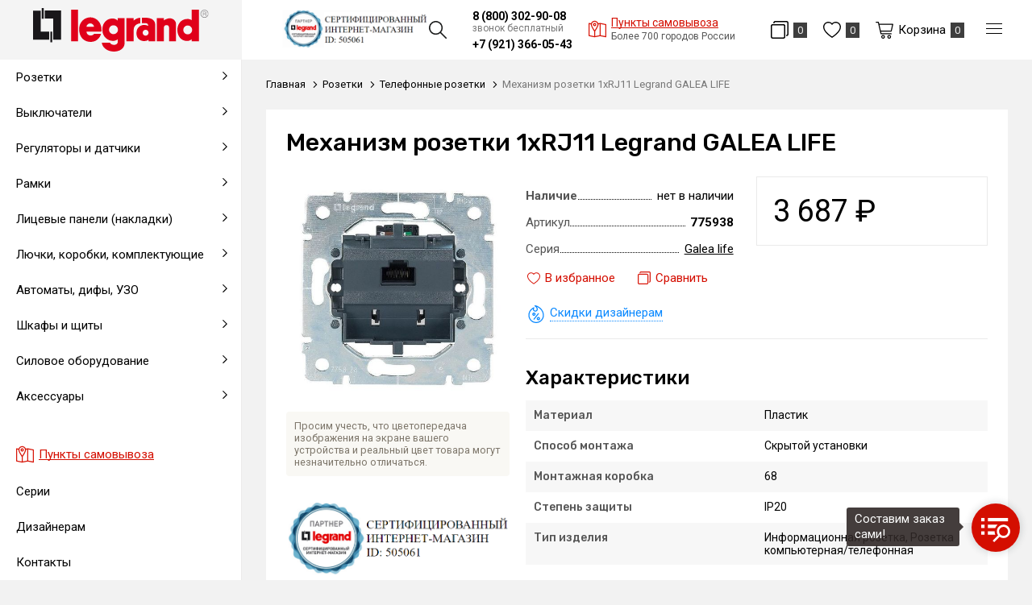

--- FILE ---
content_type: text/html; charset=UTF-8
request_url: https://chb.legrand-shop.com/rozetki/telefonnye-rozetki/mehanizm-rozetki-1xrj11-legrand-galea-life
body_size: 11456
content:
<!DOCTYPE html>
<html lang="ru">
<head>
    <meta charset="UTF-8">
    <title>775938 Механизм розетки 1xRJ11  GALEA LIFE | Legrand Shop Челябинск</title>
    <meta name="description" content="Механизм розетки 1xRJ11 Legrand (Легранд) GALEA LIFE, артикул: 775938 c доставкой в Челябинске">
    <meta name="keywords" content="775938, механизм, розетки, 1xrj11, , galea, life">
    <meta http-equiv="X-UA-Compatible" content="IE=edge">
    <meta name="viewport" content="width=device-width, initial-scale=1, minimum-scale=1, maximum-scale=1, user-scalable=0"/>
    <base href="https://chb.legrand-shop.com/templates/businessimage/">
    <link href="https://fonts.gstatic.com" rel="preconnect" crossorigin>
    <link rel="stylesheet" href="_css/reset.css">
    <meta name="yandex-verification" content="ecadfa5008d87f17" />
    <link href="https://fonts.googleapis.com/css?family=Roboto:400,700&display=swap&subset=cyrillic" rel="stylesheet">
    <link href="https://fonts.googleapis.com/css?family=Rubik:400,500,700&amp;subset=cyrillic-ext" rel="stylesheet">
    <link rel="stylesheet" type="text/css" href="_css/nice-select.css" media="all" />
    <link rel="stylesheet" type="text/css" href="_css/jquery.fancybox.min.css" media="all" />
    <link rel="stylesheet" type="text/css" href="_css/slick.css?1589981154"/>
    <link rel="stylesheet" href="_css/mcustom_scrollbar.css?1565262526">
    <link rel="stylesheet" href="_css/base.css?1644393952">
    <link rel="stylesheet" href="_css/market.css?1644394897">
    <link rel="stylesheet" href="_css/style.css?1733468393">
    <link rel="stylesheet" href="_css/adaptive.css?1644394103">
    
        
    <link rel="apple-touch-icon" sizes="180x180" href="/uploads/favicon/apple-touch-icon.png">
    <link rel="icon" type="image/png" sizes="32x32" href="/uploads/favicon/favicon-32x32.png">
    <link rel="icon" type="image/png" sizes="16x16" href="/uploads/favicon/favicon-16x16.png">
    <link rel="manifest" href="/uploads/favicon/site.webmanifest">
    <link rel="mask-icon" href="/uploads/favicon/safari-pinned-tab.svg" color="#cc0000">
    <link rel="shortcut icon" href="/uploads/favicon/favicon.ico" type="image/x-icon">
<script>
			window.dataLayer = window.dataLayer || [];
			dataLayer.push({
				'ecommerce': {
					'currencyCode': 'RUB',
					'detail': {
						'actionField': {'list': 'Телефонные розетки'},
						'products': [{
							'name': 'Механизм розетки 1xRJ11 Legrand GALEA LIFE',
							'id': '77',
							'price': '3687',
							'brand': 'Galea life',
							'category': 'Розетки/Телефонные розетки',
							'variant': ''
						}]
					},
				},
				'event': 'gtm-ee-event',
				'gtm-ee-event-category': 'Enhanced Ecommerce',
				'gtm-ee-event-action': 'Product page',
				'gtm-ee-event-non-interaction': 'True',
				'ecomm_pagetype' : 'product'
			});
			</script>
    <meta name="msapplication-TileColor" content="#ffffff">
    <meta name="msapplication-config" content="/uploads/favicon/browserconfig.xml">
    <meta name="theme-color" content="#ffffff">

    <script src='https://www.google.com/recaptcha/api.js'></script>
<!-- Global site tag (gtag.js) - Google Analytics -->
<script async src="https://www.googletagmanager.com/gtag/js?id=G-7GPSTMETPX"></script>
<script>
  window.dataLayer = window.dataLayer || [];
  function gtag(){dataLayer.push(arguments);}
  gtag('js', new Date());

  gtag('config', 'G-7GPSTMETPX');
</script><script>var recapkey = "6LeroK8UAAAAAKviEF2hnxgrVc6YdMtny-6Ts7yc"; var cartposition = "center"; var truecount = "0";</script><link href='https://chb.legrand-shop.com/rozetki/telefonnye-rozetki/mehanizm-rozetki-1xrj11-legrand-galea-life' rel='canonical'></head>


<body class="isflex is-region innerpage product   ">
    <noscript><iframe src="https://www.googletagmanager.com/ns.html?id=GTM-T6TJFZS" height="0" width="0" style="display:none;visibility:hidden"></iframe></noscript>
            <a class="logo fixed-logo" href="https://chb.legrand-shop.com/"><img class="logo-image" src="/uploads/images/legrand_logo.svg" alt=""></a>
        <nav class="left-nav">
        <div class="left-nav-inner">
            <ul class="m-menu-left">
                <li data-close-nav>Скрыть каталог</li>
                <li class="m-menu-item  has-submenu ">
    <a class="m-menu-link" href="/rozetki" data-open-submenu><span class="m-menu-link-title">Розетки</span></a><ul class="m-submenu" data-submenu>
    <li data-go-back>Назад</li><li class="m-submenu-item ">
    <a class="m-submenu-link" href="/rozetki/elektricheskie-rozetki" >Электрические розетки</a></li><li class="m-submenu-item ">
    <a class="m-submenu-link" href="/rozetki/usb-rozetki" >USB-розетки</a></li><li class="m-submenu-item ">
    <a class="m-submenu-link" href="/rozetki/tv-rozetki" >ТВ-розетки</a></li><li class="m-submenu-item ">
    <a class="m-submenu-link" href="/rozetki/kompyuternye-rozetki" >Компьютерные розетки</a></li><li class="m-submenu-item ">
    <a class="m-submenu-link" href="/rozetki/audio-rozetki" >Аудио-розетки</a></li><li class="m-submenu-item ">
    <a class="m-submenu-link" href="/rozetki/telefonnye-rozetki" >Телефонные розетки</a></li><li class="m-submenu-item ">
    <a class="m-submenu-link" href="/rozetki/multimediynye-rozetki" >Мультимедийные розетки</a></li><li class="m-submenu-item ">
    <a class="m-submenu-link" href="/rozetki/rozetochnye-bloki" >Розеточные блоки</a></li><li class="m-submenu-item ">
    <a class="m-submenu-link" href="/rozetki/specialnye-i-modulnye-rozetki" >Специальные и модульные розетки</a></li><li class="m-submenu-item ">
    <a class="m-submenu-link" href="/rozetki/promyshlennye-rozetki-i-razemy" >Промышленные розетки и разъемы</a></li><li class="m-submenu-item ">
    <a class="m-submenu-link" href="/rozetki/vyvody-kabelya" >Выводы кабеля</a></li><li class="m-submenu-item ">
    <a class="m-submenu-link" href="/rozetki/udliniteli" >Удлинители</a></li></ul></li><li class="m-menu-item  has-submenu ">
    <a class="m-menu-link" href="/vyklyuchateli" data-open-submenu><span class="m-menu-link-title">Выключатели</span></a><ul class="m-submenu" data-submenu>
    <li data-go-back>Назад</li><li class="m-submenu-item ">
    <a class="m-submenu-link" href="/vyklyuchateli/vyklyuchateli-i-pereklyuchateli" >Выключатели и переключатели</a></li><li class="m-submenu-item ">
    <a class="m-submenu-link" href="/vyklyuchateli/knopochnye-vyklyuchateli" >Кнопочные выключатели</a></li><li class="m-submenu-item ">
    <a class="m-submenu-link" href="/vyklyuchateli/povorotnye-vyklyuchateli" >Поворотные выключатели</a></li><li class="m-submenu-item ">
    <a class="m-submenu-link" href="/vyklyuchateli/vyklyuchateli-jalyuzi-rolstavney" >Выключатели жалюзи (рольставней)</a></li><li class="m-submenu-item ">
    <a class="m-submenu-link" href="/vyklyuchateli/kartochnye-vyklyuchateli" >Карточные выключатели</a></li><li class="m-submenu-item ">
    <a class="m-submenu-link" href="/vyklyuchateli/sensornye-i-elektronnye" >Сенсорные и электронные</a></li><li class="m-submenu-item ">
    <a class="m-submenu-link" href="/vyklyuchateli/vyklyuchateli-so-shnurom" >Выключатели со шнуром</a></li><li class="m-submenu-item ">
    <a class="m-submenu-link" href="/vyklyuchateli/klavishi" >Клавиши</a></li><li class="m-submenu-item ">
    <a class="m-submenu-link" href="/vyklyuchateli/komplektuyushchie" >Комплектующие</a></li></ul></li><li class="m-menu-item  has-submenu ">
    <a class="m-menu-link" href="/regulyatory-i-datchiki" data-open-submenu><span class="m-menu-link-title">Регуляторы и датчики</span></a><ul class="m-submenu" data-submenu>
    <li data-go-back>Назад</li><li class="m-submenu-item ">
    <a class="m-submenu-link" href="/regulyatory-i-datchiki/svetoregulyatory-dimmery" >Светорегуляторы (диммеры)</a></li><li class="m-submenu-item ">
    <a class="m-submenu-link" href="/regulyatory-i-datchiki/datchiki-prisutstviya-i-dvijeniya" >Датчики присутствия и движения</a></li><li class="m-submenu-item ">
    <a class="m-submenu-link" href="/regulyatory-i-datchiki/termoregulyatory" >Терморегуляторы</a></li><li class="m-submenu-item ">
    <a class="m-submenu-link" href="/regulyatory-i-datchiki/taymery" >Таймеры</a></li><li class="m-submenu-item ">
    <a class="m-submenu-link" href="/regulyatory-i-datchiki/zvonki" >Звонки</a></li></ul></li><li class="m-menu-item  has-submenu ">
    <a class="m-menu-link" href="/ramki" data-open-submenu><span class="m-menu-link-title">Рамки</span></a><ul class="m-submenu" data-submenu>
    <li data-go-back>Назад</li><li class="m-submenu-item ">
    <a class="m-submenu-link" href="/ramki/1-postovye" >1-постовые</a></li><li class="m-submenu-item ">
    <a class="m-submenu-link" href="/ramki/2-postovye" >2-постовые</a></li><li class="m-submenu-item ">
    <a class="m-submenu-link" href="/ramki/3-postovye" >3-постовые</a></li><li class="m-submenu-item ">
    <a class="m-submenu-link" href="/ramki/4-postovye" >4-постовые</a></li><li class="m-submenu-item ">
    <a class="m-submenu-link" href="/ramki/5-postovye" >5-постовые</a></li><li class="m-submenu-item ">
    <a class="m-submenu-link" href="/ramki/montajnye-ramki" >Монтажные и модульные рамки</a></li></ul></li><li class="m-menu-item  has-submenu ">
    <a class="m-menu-link" href="/licevye-paneli-nakladki" data-open-submenu><span class="m-menu-link-title">Лицевые панели (накладки)</span></a><ul class="m-submenu" data-submenu>
    <li data-go-back>Назад</li><li class="m-submenu-item ">
    <a class="m-submenu-link" href="/licevye-paneli-nakladki/na-elektricheskie-rozetki" >На электрические розетки</a></li><li class="m-submenu-item ">
    <a class="m-submenu-link" href="/licevye-paneli-nakladki/na-povorotnye-vyklyuchateli" >На поворотные выключатели</a></li><li class="m-submenu-item ">
    <a class="m-submenu-link" href="/licevye-paneli-nakladki/na-svetoregulyatory-i-reostaty" >На светорегуляторы и реостаты</a></li><li class="m-submenu-item ">
    <a class="m-submenu-link" href="/licevye-paneli-nakladki/na-kompyuternye-rozetki" >На компьютерные розетки</a></li><li class="m-submenu-item ">
    <a class="m-submenu-link" href="/licevye-paneli-nakladki/na-usb-rozetki" >На USB розетки</a></li><li class="m-submenu-item ">
    <a class="m-submenu-link" href="/licevye-paneli-nakladki/na-tv-rozetki" >На ТВ розетки</a></li><li class="m-submenu-item ">
    <a class="m-submenu-link" href="/licevye-paneli-nakladki/na-audio-rozetki" >На аудио-розетки</a></li><li class="m-submenu-item ">
    <a class="m-submenu-link" href="/licevye-paneli-nakladki/na-multimediynye-rozetki" >На мультимедийные розетки</a></li><li class="m-submenu-item ">
    <a class="m-submenu-link" href="/licevye-paneli-nakladki/na-vyvod-kabelya" >На вывод кабеля</a></li><li class="m-submenu-item ">
    <a class="m-submenu-link" href="/licevye-paneli-nakladki/na-taymery" >На таймеры</a></li><li class="m-submenu-item ">
    <a class="m-submenu-link" href="/licevye-paneli-nakladki/na-kartochnye-vyklyuchateli" >На карточные выключатели</a></li><li class="m-submenu-item ">
    <a class="m-submenu-link" href="/licevye-paneli-nakladki/zaglushki" >Заглушки</a></li></ul></li><li class="m-menu-item  has-submenu ">
    <a class="m-menu-link" href="/lyuchki-korobki-komplektuyushchie" data-open-submenu><span class="m-menu-link-title">Лючки, коробки, комплектующие</span></a><ul class="m-submenu" data-submenu>
    <li data-go-back>Назад</li><li class="m-submenu-item ">
    <a class="m-submenu-link" href="/lyuchki-korobki-komplektuyushchie/supporty" >Суппорты</a></li><li class="m-submenu-item ">
    <a class="m-submenu-link" href="/lyuchki-korobki-komplektuyushchie/korobki" >Коробки</a></li><li class="m-submenu-item ">
    <a class="m-submenu-link" href="/lyuchki-korobki-komplektuyushchie/lyuchki" >Лючки</a></li><li class="m-submenu-item ">
    <a class="m-submenu-link" href="/lyuchki-korobki-komplektuyushchie/platy" >Платы</a></li><li class="m-submenu-item ">
    <a class="m-submenu-link" href="/lyuchki-korobki-komplektuyushchie/komplektuyushchie" >Комплектующие</a></li></ul></li><li class="m-menu-item  has-submenu ">
    <a class="m-menu-link" href="/avtomaty-dify-uzo" data-open-submenu><span class="m-menu-link-title">Автоматы, дифы, УЗО</span></a><ul class="m-submenu" data-submenu>
    <li data-go-back>Назад</li><li class="m-submenu-item ">
    <a class="m-submenu-link" href="/avtomaty-dify-uzo/avtomaticheskie-vyklyuchateli" >Автоматические выключатели</a></li><li class="m-submenu-item ">
    <a class="m-submenu-link" href="/avtomaty-dify-uzo/differencialnye-avtomaty-difavtomat" >Дифференциальные автоматы (дифавтомат)</a></li><li class="m-submenu-item ">
    <a class="m-submenu-link" href="/avtomaty-dify-uzo/ustroystva-zashchitnogo-otklyucheniya-uzo" >Устройства защитного отключения (УЗО)</a></li><li class="m-submenu-item ">
    <a class="m-submenu-link" href="/avtomaty-dify-uzo/ogranichiteli-napryajeniya-uzip" >Ограничители напряжения (УЗИП)</a></li><li class="m-submenu-item  has-submenu">
    <a class="m-submenu-link" href="/avtomaty-dify-uzo/rele-vremeni" data-open-submenu>Реле</a><ul class="m-submenu-2" data-submenu>
        <li data-go-back>Назад</li><li class="">
<a class="m-submenu-2-link" href="/avtomaty-dify-uzo/rele-vremeni/elektronnye-rele" >Электронные реле</a></li><li class="">
<a class="m-submenu-2-link" href="/avtomaty-dify-uzo/rele-vremeni/analogovye-rele" >Аналоговые реле</a></li><li class="">
<a class="m-submenu-2-link" href="/avtomaty-dify-uzo/rele-vremeni/impulsnye-rele" >Импульсные реле</a></li></ul></li><li class="m-submenu-item ">
    <a class="m-submenu-link" href="/avtomaty-dify-uzo/kontaktory" >Контакторы</a></li><li class="m-submenu-item ">
    <a class="m-submenu-link" href="/avtomaty-dify-uzo/dop-oborudovanie" >Доп оборудование</a></li></ul></li><li class="m-menu-item  has-submenu ">
    <a class="m-menu-link" href="/shkafy-i-shchity" data-open-submenu><span class="m-menu-link-title">Шкафы и щиты</span></a><ul class="m-submenu" data-submenu>
    <li data-go-back>Назад</li><li class="m-submenu-item ">
    <a class="m-submenu-link" href="/shkafy-i-shchity/komplektuyushchie-dlya-sbornyh-shchitov" >Комплектующие для сборных щитов</a></li><li class="m-submenu-item ">
    <a class="m-submenu-link" href="/shkafy-i-shchity/navesnye-shchity" >Навесные щиты</a></li><li class="m-submenu-item ">
    <a class="m-submenu-link" href="/shkafy-i-shchity/vstraivaemye-shkafy" >Встраиваемые шкафы</a></li><li class="m-submenu-item ">
    <a class="m-submenu-link" href="/shkafy-i-shchity/navesnye-shkafy" >Навесные шкафы</a></li><li class="m-submenu-item ">
    <a class="m-submenu-link" href="/shkafy-i-shchity/universalnye-shkafy" >Универсальные шкафы</a></li><li class="m-submenu-item ">
    <a class="m-submenu-link" href="/shkafy-i-shchity/raspredelitelnye-shchity-grebenchatye-shinki" >Распределительные щиты, гребенчатые шинки</a></li></ul></li><li class="m-menu-item  has-submenu ">
    <a class="m-menu-link" href="/silovoe-oborudovanie" data-open-submenu><span class="m-menu-link-title">Силовое оборудование</span></a><ul class="m-submenu" data-submenu>
    <li data-go-back>Назад</li><li class="m-submenu-item  has-submenu">
    <a class="m-submenu-link" href="/silovoe-oborudovanie/avtomaticheskie-vyklyuchateli-v-litom-korpuse" data-open-submenu>Автоматические выключатели в литом корпусе</a><ul class="m-submenu-2" data-submenu>
        <li data-go-back>Назад</li><li class="">
<a class="m-submenu-2-link" href="/silovoe-oborudovanie/avtomaticheskie-vyklyuchateli-v-litom-korpuse/dlya-zashchity-elektrodvigateley" >Для защиты электродвигателей</a></li><li class="">
<a class="m-submenu-2-link" href="/silovoe-oborudovanie/avtomaticheskie-vyklyuchateli-v-litom-korpuse/dlya-zashchity-raspredelitelnyh-setey" >Для защиты распределительных сетей</a></li><li class="">
<a class="m-submenu-2-link" href="/silovoe-oborudovanie/avtomaticheskie-vyklyuchateli-v-litom-korpuse/razediniteli" >Разъединители</a></li><li class="">
<a class="m-submenu-2-link" href="/silovoe-oborudovanie/avtomaticheskie-vyklyuchateli-v-litom-korpuse/aksessuary" >Аксессуары</a></li></ul></li><li class="m-submenu-item  has-submenu">
    <a class="m-submenu-link" href="/silovoe-oborudovanie/rubilniki" data-open-submenu>Рубильники</a><ul class="m-submenu-2" data-submenu>
        <li data-go-back>Назад</li><li class="">
<a class="m-submenu-2-link" href="/silovoe-oborudovanie/rubilniki/povorotnye-razediniteli" >Поворотные разъединители</a></li><li class="">
<a class="m-submenu-2-link" href="/silovoe-oborudovanie/rubilniki/reversivnye" >Реверсивные</a></li><li class="">
<a class="m-submenu-2-link" href="/silovoe-oborudovanie/rubilniki/s-predohranitelyami" >С предохранителями</a></li><li class="">
<a class="m-submenu-2-link" href="/silovoe-oborudovanie/rubilniki/aksessuary" >Аксессуары</a></li></ul></li><li class="m-submenu-item ">
    <a class="m-submenu-link" href="/silovoe-oborudovanie/transformatory" >Трансформаторы</a></li><li class="m-submenu-item  has-submenu">
    <a class="m-submenu-link" href="/silovoe-oborudovanie/puskoreguliruyushchaya-apparatura" data-open-submenu>Пускорегулирующая аппаратура</a><ul class="m-submenu-2" data-submenu>
        <li data-go-back>Назад</li><li class="">
<a class="m-submenu-2-link" href="/silovoe-oborudovanie/puskoreguliruyushchaya-apparatura/pereklyuchateli" >Переключатели</a></li><li class="">
<a class="m-submenu-2-link" href="/silovoe-oborudovanie/puskoreguliruyushchaya-apparatura/avtomaticheskie-vyklyuchateli-dlya-zashchity-dvigateley" >Автоматические выключатели для защиты двигателей</a></li><li class="">
<a class="m-submenu-2-link" href="/silovoe-oborudovanie/puskoreguliruyushchaya-apparatura/modulnye-kontaktory" >Модульные контакторы</a></li><li class="">
<a class="m-submenu-2-link" href="/silovoe-oborudovanie/puskoreguliruyushchaya-apparatura/aksessuary" >Аксессуары</a></li></ul></li><li class="m-submenu-item  has-submenu">
    <a class="m-submenu-link" href="/silovoe-oborudovanie/predohraniteli" data-open-submenu>Предохранители</a></li><li class="m-submenu-item  has-submenu">
    <a class="m-submenu-link" href="/silovoe-oborudovanie/shchitovye-pribory" data-open-submenu>Щитовые приборы</a><ul class="m-submenu-2" data-submenu>
        <li data-go-back>Назад</li><li class="">
<a class="m-submenu-2-link" href="/silovoe-oborudovanie/shchitovye-pribory/voltmetry" >Вольтметры</a></li><li class="">
<a class="m-submenu-2-link" href="/silovoe-oborudovanie/shchitovye-pribory/ampermetry" >Амперметры</a></li></ul></li><li class="m-submenu-item  has-submenu">
    <a class="m-submenu-link" href="/silovoe-oborudovanie/avtomaticheskie-vozdushnye-vyklyuchateli" data-open-submenu>Автоматические воздушные выключатели</a><ul class="m-submenu-2" data-submenu>
        <li data-go-back>Назад</li><li class="">
<a class="m-submenu-2-link" href="/silovoe-oborudovanie/avtomaticheskie-vozdushnye-vyklyuchateli/vozdushnye-avtomaticheskie-vyklyuchateli" >Воздушные автоматические выключатели</a></li></ul></li><li class="m-submenu-item ">
    <a class="m-submenu-link" href="/silovoe-oborudovanie/kondensatory" >Конденсаторы</a></li><li class="m-submenu-item ">
    <a class="m-submenu-link" href="/silovoe-oborudovanie/bloki-pitaniya" >Блоки питания</a></li></ul></li><li class="m-menu-item  has-submenu ">
    <a class="m-menu-link" href="/aksessuary" data-open-submenu><span class="m-menu-link-title">Аксессуары</span></a><ul class="m-submenu" data-submenu>
    <li data-go-back>Назад</li><li class="m-submenu-item ">
    <a class="m-submenu-link" href="/aksessuary/kabeli" >Кабели</a></li><li class="m-submenu-item ">
    <a class="m-submenu-link" href="/aksessuary/korobki-ustanovochnye" >Коробки установочные</a></li></ul></li>            </ul>
            <div class="left-nav-small">
                <li class="m-menu-item"><a class="m-menu-link" href="/market/account"><span  class="e-icon-user"><span>Мой кабинет</span></span></a></li>
                <li class="m-menu-item"><a class="m-menu-link" data-wishlist-link><span class="e-icon-wish-b"><span>Избранное</span></span>	<span class="items-counter" data-wishlist-count>0</span></a></li>
                <li class="m-menu-item"><a class="m-menu-link e-icon-compare-b" href="/market/compare"><span>Сравнение</span>
                    <span class="items-counter" data-compare-count>0</span>
                </a></li>
                
<li class="menu-item">
	<a class="menu-link" href="https://chb.legrand-shop.com/dostavka-i-oplata">Доставка и оплата</a>
	</li>
<li class="menu-item">
	<a class="menu-link" href="https://chb.legrand-shop.com/vozvrat-i-obmen-tovara">Возврат товара</a>
	</li>
            </div>
            <ul class="left-nav-bottom">
                <li class="menu-item"><a class="menu-link" href="https://chb.legrand-shop.com/punkty-samovyvoza"><span class=" e-icon-map left-maplink"><span>Пункты самовывоза</span></span></a></li>
                <li class="menu-item">
                    <a class="menu-link" href="/market/serie">Серии</a>
                </li>
                
<li class="menu-item">
	<a class="menu-link" href="https://chb.legrand-shop.com/dizaineram">Дизайнерам</a>
	</li>
<li class="menu-item">
	<a class="menu-link" href="https://chb.legrand-shop.com/contacts">Контакты</a>
	</li>
            </ul>
        </div>
    </nav>
    <div class="all-wrap-outer">
        <header>
            <div class="header-mob">
	<div class="cell-menu">
		<button class="btn-menu-m" type="button" data-btn-main-menu>
			<span class="btn-menu-box">
				<span class="btn-menu-inner"></span>
			</span>
		</button>
	</div>
	<div class="cell-logo">
					<a class="logo" href="https://chb.legrand-shop.com/"><img class="logo-image" src="/uploads/images/legrand_logo_w.svg" alt=""></a>
			</div>
	<div class="cell-search">
		<button class="btn-search-m e-icon-search-w icon-single"></button>
	</div>
	<div class="cell-cart">
		<a class="user-button btn-checkout" href="/market/checkout">
			<span class="e-icon-cart-w"></span><span class="counter" data-cart-count>0</span>
		</a>
	</div>
</div>
<div class="search-mob xs-only">
	<form class="search" method="GET" action="/market/search">
	<button type="button" class="btn-close btn-close-search"></button>
	<input class="search-input" type="text" name="text" autocomplete="off" data-searchinput value="" placeholder="Поиск" />
	<input type="submit" value="" class="search-submit">
	<div class="search-res" data-searchresult></div></form></div>

<div class="main-nav">

	<div class="main-nav-left">
						<p class="label-dealer"><a target="_blank" rel="nofollow" href="https://legrand.ru/where/St-Petersburg/505061/"><img src="/uploads/images/lgwid.png" alt="Сертифицированный магазин Legrand"></a></p>
		<div class="btn-search-outer"><button class="btn-search e-icon-search" data-open-search></button></div>
		<form class="search" method="GET" action="/market/search">
	<button type="button" class="btn-close btn-close-search"></button>
	<input class="search-input" type="text" name="text" autocomplete="off" data-searchinput value="" placeholder="Поиск" />
	<input type="submit" value="" class="search-submit">
	<div class="search-res" data-searchresult></div></form>	</div>
	<div class="header-phones">
		<div class="top-phones-outer">
			<p class="top-phone"><a class="tel" href="tel:88003029008">8 (800) 302-90-08</a><span class="free-phone">звонок бесплатный</span></p>
													<p class="top-phone"><a class="tel" href="tel:79213660543">+7 (921) 366-05-43</a></p>
					</div>
				<a href="https://chb.legrand-shop.com/punkty-samovyvoza" class="maplink e-icon-map"><span><em>Пункты самовывоза</em><br/><i>Более 700 городов России</i></span></a>
	</div>

	<div class="main-nav-right">
		<a class="e-icon-compare-b" href="/market/compare">
			<span class="items-counter" data-compare-count>0</span>
		</a>
		<a class="e-icon-wish-b" data-wishlist-link><span class="items-counter" data-wishlist-count>0</span></a>
		<a href="/market/checkout" class="btn-cart e-icon-cart" data-cart-bnt><span class="btn-text">Корзина</span><span class="items-counter" data-cart-count>0</span></a>
		<button data-open-menu class="btn-menu-m" type="button">
			<span class="btn-menu-box">
				<span class="btn-menu-inner"></span>
			</span>
		</button>
		<ul class="hidden-menu" data-menu>
			<li class="hidden-menu-item"><a class="hidden-menu-link" href="/market/account"><span  class="e-icon-user-w"><span>Мой кабинет</span></span></a></li>
			<li class="hidden-menu-item menu-wishlink"><a class="e-icon-wish-w" data-wishlist-link><span>Избранное</span>	<span class="items-counter" data-wishlist-count>0</span></a></li>
			<li class="hidden-menu-item menu-comparelink"><a class="e-icon-compare-w" href="/market/compare"><span>Сравнение</span>
				<span class="items-counter" data-compare-count>0</span>
			</a></li>
			
<li class="menu-item">
	<a class="menu-link" href="https://chb.legrand-shop.com/dostavka-i-oplata">Доставка и оплата</a>
	</li>
<li class="menu-item">
	<a class="menu-link" href="https://chb.legrand-shop.com/vozvrat-i-obmen-tovara">Возврат товара</a>
	</li>
		</ul>
	</div>
</div>



        </header>
                 <div class="wrap">
            <button class="btn btn-primary btn-open-nav"><span class="e-icon-catalog-w"><span>Каталог товаров</span></span></button>
        </div>
        <div class="all-wrap">
            	<div class="wrap breadcrumbs-wrap ">
		<ul class="breadcrumbs " itemscope itemtype="http://schema.org/BreadcrumbList">
			<li itemprop="itemListElement" itemscope itemtype="http://schema.org/ListItem">
				<a itemprop="item" href="https://chb.legrand-shop.com/">
					<span itemprop="name">Главная</span>
				</a>
			</li>
												<li itemprop="itemListElement" itemscope itemtype="http://schema.org/ListItem">
						<a itemprop="item" href="https://chb.legrand-shop.com/rozetki">
							<span itemprop="name">Розетки</span>
						</a>
					</li>
																<li itemprop="itemListElement" itemscope itemtype="http://schema.org/ListItem">
						<a itemprop="item" href="https://chb.legrand-shop.com/rozetki/telefonnye-rozetki">
							<span itemprop="name">Телефонные розетки</span>
						</a>
					</li>
										<li itemprop="itemListElement" itemscope itemtype="http://schema.org/ListItem">
				<span itemprop="item"><span itemprop="name">Механизм розетки 1xRJ11 Legrand GALEA LIFE</span></span>
			</li>
		</ul>
			</div>
            <div class="wrap product-page" itemscope itemtype="http://schema.org/Product">
	<div class="product-wrap">
		<h1 itemprop="name" data-product-title>Механизм розетки 1xRJ11 Legrand GALEA LIFE</h1>
		<div class="grid-gap product-page-grid">
			<div class="item xs12 m4" data-product-left>
				<div class="product-left">
					<div class="prod-photo">
	
		<div class="slider-for slick">

			<div>
				<a data-fancybox="gallery" class="prod-photo-big" href="/uploads/market/product/origin/15944982126089z232502ex.jpg">
					<img src="/uploads/market/product/main/15944982126089z232502ex.jpg" alt="Механизм розетки 1xRJ11 Legrand GALEA LIFE" itemprop="image"/>
				</a>
			</div>
			
								</div>
		<div class="slick-loading"></div>


		<!-- Additional images -->
				<p class="small help-info">Просим учесть, что цветопередача изображения на экране вашего устройства и реальный цвет товара могут незначительно отличаться.</p></div>
									<br/>
					<div class="official-dealer"><noindex>
						<p class="label-dealer"><a target="_blank" rel="nofollow" href="https://legrand.ru/where/St-Petersburg/505061/"><img src="/uploads/images/widg.png" alt="Сертифицированный магазин Legrand"></a></p>
												</noindex>
					</div>
				
				</div>
			</div>
			<div class="item xs12 m8" data-product-right>
								<div itemprop="offers" itemscope itemtype="http://schema.org/Offer">
	<div class="product-main-row">
				<div class="buy-block">
			<div>
				<p class="prod-price">
											<span class="price-regular">3&nbsp;687&nbsp;<span itemprop="priceCurrency" content="RUB">&#8381;</span></span>									</p>
							</div>

							<link itemprop="availability" href="http://schema.org/OutOfStock" />
							
		</div>

		<div class="main-props-table-wrap">
			<ul class="main-props-table">

				<li class="main-props-row" >
					<span class="main-props-key"><strong>Наличие</strong></span>
					<span class="main-props-value">нет в наличии</span>
				</li>
													<li class="main-props-row">
						<span class="main-props-key">Артикул</span>
						<span class="main-props-value"><strong>775938</strong></span>
					</li>
				
									<li class="main-props-row" itemprop="brand" itemscope itemtype="http://schema.org/Organization">
						<span class="main-props-key">Серия</span>
						<span class="main-props-value" itemprop="name"><a class="link" href="/market/serie/galea-life" target="_blank">Galea life</a></span>
					</li>
							</ul>
			<div class="wish-compare-wrap">
				<button class="btn-wishlist " data-wishlist="77" onclick="addwishlist('77', this); return false">
	<span class="e-icon-wish"><span data-wishtext>В избранное</span></span></button>				<button onclick="addcompare(77, this); return false;" data-compare="77" class="btn-compare">
	<span class="e-icon-compare"><span data-comparetext>Сравнить</span></span></button>			</div>
					</div>

	</div>


		<div class="special-offer-buttons ">
		<button class="e-icon-discount" data-target="designer_request" data-recaptcha="recaptcha-designer"><span class="btn-dotted">Скидки дизайнерам</span></button>
	</div>
			<div data-pprops="77">
			﻿	<h3>Характеристики</h3>
	<table class="prod-specs">
														<tr itemprop="additionalProperty" itemscope itemtype="http://schema.org/PropertyValue" >
					<td class="title spec-key" itemprop="name">Материал</td>
					<td itemprop="value">Пластик</td>
				</tr>
											<tr itemprop="additionalProperty" itemscope itemtype="http://schema.org/PropertyValue" >
					<td class="title spec-key" itemprop="name">Способ монтажа</td>
					<td itemprop="value">Скрытой установки</td>
				</tr>
											<tr itemprop="additionalProperty" itemscope itemtype="http://schema.org/PropertyValue" >
					<td class="title spec-key" itemprop="name">Монтажная коробка</td>
					<td itemprop="value">68</td>
				</tr>
											<tr itemprop="additionalProperty" itemscope itemtype="http://schema.org/PropertyValue" >
					<td class="title spec-key" itemprop="name">Степень защиты</td>
					<td itemprop="value">IP20</td>
				</tr>
											<tr itemprop="additionalProperty" itemscope itemtype="http://schema.org/PropertyValue" >
					<td class="title spec-key" itemprop="name">Тип изделия</td>
					<td itemprop="value">Информационная розетка, Розетка компьютерная/телефонная</td>
				</tr>
											<tr itemprop="additionalProperty" itemscope itemtype="http://schema.org/PropertyValue" data-hidden-prop>
					<td class="title spec-key" itemprop="name">Вид розетки</td>
					<td itemprop="value">телефонная</td>
				</tr>
											<tr itemprop="additionalProperty" itemscope itemtype="http://schema.org/PropertyValue" data-hidden-prop>
					<td class="title spec-key" itemprop="name">Подходит для степени защиты (IP)</td>
					<td itemprop="value">IP20</td>
				</tr>
											<tr itemprop="additionalProperty" itemscope itemtype="http://schema.org/PropertyValue" data-hidden-prop>
					<td class="title spec-key" itemprop="name">Прозрачный</td>
					<td itemprop="value">Нет</td>
				</tr>
											<tr itemprop="additionalProperty" itemscope itemtype="http://schema.org/PropertyValue" data-hidden-prop>
					<td class="title spec-key" itemprop="name">С гнездами/разъемами</td>
					<td itemprop="value">Да</td>
				</tr>
											<tr itemprop="additionalProperty" itemscope itemtype="http://schema.org/PropertyValue" data-hidden-prop>
					<td class="title spec-key" itemprop="name">С надписью</td>
					<td itemprop="value">Нет</td>
				</tr>
											<tr itemprop="additionalProperty" itemscope itemtype="http://schema.org/PropertyValue" data-hidden-prop>
					<td class="title spec-key" itemprop="name">С защитой от пыли</td>
					<td itemprop="value">Да</td>
				</tr>
											<tr itemprop="additionalProperty" itemscope itemtype="http://schema.org/PropertyValue" data-hidden-prop>
					<td class="title spec-key" itemprop="name">Тип соединителя/разъема</td>
					<td itemprop="value">RJ11 6(4)</td>
				</tr>
											<tr itemprop="additionalProperty" itemscope itemtype="http://schema.org/PropertyValue" data-hidden-prop>
					<td class="title spec-key" itemprop="name">Категория (Cat)</td>
					<td itemprop="value">3</td>
				</tr>
											<tr itemprop="additionalProperty" itemscope itemtype="http://schema.org/PropertyValue" data-hidden-prop>
					<td class="title spec-key" itemprop="name">Подходит для количества гнезд/разъемов</td>
					<td itemprop="value">1</td>
				</tr>
											<tr itemprop="additionalProperty" itemscope itemtype="http://schema.org/PropertyValue" data-hidden-prop>
					<td class="title spec-key" itemprop="name">Защитное покрытие поверхности</td>
					<td itemprop="value">Необработанная</td>
				</tr>
											<tr itemprop="additionalProperty" itemscope itemtype="http://schema.org/PropertyValue" data-hidden-prop>
					<td class="title spec-key" itemprop="name">Назначение/применение</td>
					<td itemprop="value">Для устройств подключения средств связи и вычислит. техники</td>
				</tr>
											<tr itemprop="additionalProperty" itemscope itemtype="http://schema.org/PropertyValue" data-hidden-prop>
					<td class="title spec-key" itemprop="name">С откидной крышкой</td>
					<td itemprop="value">Нет</td>
				</tr>
											<tr itemprop="additionalProperty" itemscope itemtype="http://schema.org/PropertyValue" data-hidden-prop>
					<td class="title spec-key" itemprop="name">Тип комплектации</td>
					<td itemprop="value">Механизм</td>
				</tr>
											<tr itemprop="additionalProperty" itemscope itemtype="http://schema.org/PropertyValue" data-hidden-prop>
					<td class="title spec-key" itemprop="name">Не содержит (без) галогенов</td>
					<td itemprop="value">Да</td>
				</tr>
											<tr itemprop="additionalProperty" itemscope itemtype="http://schema.org/PropertyValue" data-hidden-prop>
					<td class="title spec-key" itemprop="name">Поле для надписи</td>
					<td itemprop="value">Без поля для надписи</td>
				</tr>
											<tr itemprop="additionalProperty" itemscope itemtype="http://schema.org/PropertyValue" data-hidden-prop>
					<td class="title spec-key" itemprop="name">Тип крепления</td>
					<td itemprop="value">Винтовое крепление</td>
				</tr>
											<tr itemprop="additionalProperty" itemscope itemtype="http://schema.org/PropertyValue" data-hidden-prop>
					<td class="title spec-key" itemprop="name">Отделка поверхности</td>
					<td itemprop="value">Не применимо</td>
				</tr>
											<tr itemprop="additionalProperty" itemscope itemtype="http://schema.org/PropertyValue" data-hidden-prop>
					<td class="title spec-key" itemprop="name">Тип товара</td>
					<td itemprop="value">Механизм розетки телефонной 2xRJ11</td>
				</tr>
											<tr itemprop="additionalProperty" itemscope itemtype="http://schema.org/PropertyValue" data-hidden-prop>
					<td class="title spec-key" itemprop="name">Производитель</td>
					<td itemprop="value">Legrand</td>
				</tr>
											<tr itemprop="additionalProperty" itemscope itemtype="http://schema.org/PropertyValue" data-hidden-prop>
					<td class="title spec-key" itemprop="name">Разъем</td>
					<td itemprop="value">RJ11</td>
				</tr>
											<tr itemprop="additionalProperty" itemscope itemtype="http://schema.org/PropertyValue" data-hidden-prop>
					<td class="title spec-key" itemprop="name">Количество разъемов</td>
					<td itemprop="value">1</td>
				</tr>
											<tr itemprop="additionalProperty" itemscope itemtype="http://schema.org/PropertyValue" data-hidden-prop>
					<td class="title spec-key" itemprop="name">Страна</td>
					<td itemprop="value">Франция</td>
				</tr>
										</table>
	<button onclick="show_props(this)" class="btn-more"><span>Показать все характеристики</span></button>	
		</div>
				<div class="prod-desc text-block"><p>Купить данный товар в Челябинске по цене 3687 руб. или аналогичный товар из каталога <a target="_blank" href="https://chb.legrand-shop.com/rozetki/telefonnye-rozetki">телефонных розеток</a> вы можете в нашем интернет-магазине.</p></div>

		
				<div class="prod-delivery-info">
			<div class="grid-gap">
				<div class="item xs12 s6">
											<div class="text-block">
							<p class="h3">Где забрать?</p>
							<ul>
																	<li>
										Пункт выдачи										<div class="help-info">предоплата 100%<br />
Доставка оплачивается отдельно в пункте выдачи при получении<br />
</div>
										</li>
																		<li>
										Курьером										<div class="help-info">от 350 руб. Срок и стоимость уточнит менеджер. Предоплата 100%<br />
Доставка оплачивается отдельно при получении<br />
</div>
										</li>
																	</ul>
								<a style="font-size: 14px; margin-bottom: 6px;" class="link" href="/dostavka-i-oplata">Подробнее о способах доставки и оплаты</a>
							</div>
											</div>
					<div class="item xs12 s6">
													<div class="text-block">
								<p class="h3">Как оплатить?</p>
								<ul>
																			<li>
											Онлайн на сайте											<div class="help-info"><a target="_blank" href="/oplata-bankovskoi-kartoi">правила оплаты банковской картой</a></div>
											</li>
																				<li>
											Б/н расчет (c НДС)											<div class="help-info"></div>
											</li>
																			</ul>
								</div>
													</div>
					</div>
				</div>

				
									<h4>Популярные запросы с этим товаром</h4>
					<ul class="related-mods">
													<li><a class="related-mod-item" target="_blank" href="https://chb.legrand-shop.com/rozetki/rozetki-galea-life">Розетки Galea life</a></li>
											</ul>
							</div>
			</div>
		</div>

	</div>
</div>

<!-- Related products -->
                    </div>
        <footer>
            <div class="wrap">
	<div class="grid footer-grid">
		<div class="item footer-col">
			<p class="title footer-title">Контакты</p>
			<div class="footer-contact">
				<p>Отдел продаж: <a class="tel" href="tel:88003029008">8 (800) 302-90-08</a></p>
				<p>Москва: <a class="tel" href="tel:74954092172">+7 (495) 409-21-72</a></p>
				<p>С-Петербург: <a class="tel" href="tel:78126450258">+7 (812) 645-02-58</a></p>
				<p>Информация по заказу: <a class="tel" href="tel:79213660543">+7 (921) 366-05-43</a></p>
									<p>E-mail: <a href="mailto:info@legrand-shop.com">info@legrand-shop.com</a></p>
								<br/>
				<p>Часы работы офиса продаж: пн-пт 10:00 - 18:00</p>
			</div>
		</div>
		<div class="item footer-col" data-footer-collapsible>
			<p class="title footer-title">Каталог</p>
										<ul class="footer-menu">
											<li><a href="https://chb.legrand-shop.com/rozetki">Розетки</a></li>
											<li><a href="https://chb.legrand-shop.com/vyklyuchateli">Выключатели</a></li>
											<li><a href="https://chb.legrand-shop.com/regulyatory-i-datchiki">Регуляторы и датчики</a></li>
											<li><a href="https://chb.legrand-shop.com/ramki">Рамки</a></li>
											<li><a href="https://chb.legrand-shop.com/licevye-paneli-nakladki">Лицевые панели (накладки)</a></li>
											<li><a href="https://chb.legrand-shop.com/lyuchki-korobki-komplektuyushchie">Лючки, коробки, комплектующие</a></li>
											<li><a href="https://chb.legrand-shop.com/avtomaty-dify-uzo">Автоматы, дифы, УЗО</a></li>
											<li><a href="https://chb.legrand-shop.com/shkafy-i-shchity">Шкафы и щиты</a></li>
											<li><a href="https://chb.legrand-shop.com/silovoe-oborudovanie">Силовое оборудование</a></li>
											<li><a href="https://chb.legrand-shop.com/aksessuary">Аксессуары</a></li>
										<li><a href="/market/offers">Акции</a></li>
					<li>
						<a href="/market/serie">Серии</a>
					</li>
				</ul>
					</div>
				<div class="item footer-col" data-footer-collapsible>
			<p class="title footer-title">Разделы сайта</p>
			<ul class="footer-menu">
				
<li class="menu-item">
	<a class="menu-link" href="https://chb.legrand-shop.com/dostavka-i-oplata">Доставка и оплата</a>
	</li>
<li class="menu-item">
	<a class="menu-link" href="https://chb.legrand-shop.com/punkty-samovyvoza">Пункты самовывоза</a>
	</li>
<li class="menu-item">
	<a class="menu-link" href="https://chb.legrand-shop.com/vozvrat-i-obmen-tovara">Возврат и обмен товара</a>
	</li>
<li class="menu-item">
	<a class="menu-link" href="https://chb.legrand-shop.com/oplata-bankovskoi-kartoi">Оплата банковской картой</a>
	</li>
<li class="menu-item">
	<a class="menu-link" href="https://chb.legrand-shop.com/o-brende">О бренде</a>
	</li>
<li class="menu-item">
	<a class="menu-link" href="https://chb.legrand-shop.com/soglasie-na-obrabotku-personalnyh-dannyh">Согласие на обработку персональных данных</a>
	</li>
<li class="menu-item">
	<a class="menu-link" href="https://chb.legrand-shop.com/politika-konfidentsialnosti">Политика конфиденциальности</a>
	</li>
<li class="menu-item">
	<a class="menu-link" href="https://chb.legrand-shop.com/contacts">Контакты</a>
	</li>
			</ul>
					</div>
		<div class="item footer-col">
			<p class="title footer-title">Принимаем к оплате</p>
			<img class="payment-methods" src="_img/payment.png" alt="Способы оплаты: VISA, Mastercard, Maestro, Мир">
					</div>
	</div>

</div>


<div class="footer-copy">
		<div class="wrap centered">
		<noindex><a rel="nofollow" href="https://evernet.pro/uslugi/sozdanie-saita" class="e-link" target="_blank">Сделано<br/>в Evernet</a></noindex>
		<p>&copy; 2025 Legrand Russia - магазин электрики</p>
	</div>
</div>
<div itemscope itemtype="http://schema.org/Organization">
	<meta itemprop="name" content="Legrand Russia - магазин электрики">
	<img style="display:none" itemprop="logo" src="https://chb.legrand-shop.com/uploads/images/legrand_logo.svg" alt="" />
	<a itemprop="url" style="display: none;" href="https://chb.legrand-shop.com/" ></a>
	</div>        </footer>
    </div>


    <span class="to-top"></span>    <div class="popup-dark" data-popup="bg"></div>

    <input type="hidden" name="recaptchakey" value="6LeroK8UAAAAAKviEF2hnxgrVc6YdMtny-6Ts7yc" />

    <button class="btn-open-offer tooltip-left">
        <span data-sku-tooltip="" class="tooltip-text">Составим заказ сами!</span>
    </button>
    <noindex><div class="popup-offer">
    <span class="close" data-close-this></span>
    <p class="h3">Мы готовы все собрать!</p>
    <form onsubmit="postform(this, 'send_sku'); return false;" method="post">
        <input type="hidden"  value="Челябинск" name="city" />
        <p class="form-desc">
            Просто пришлите нам список артикулов и кол-во или требования к товарам. Мы все соберем и отправим вам.
        </p>
        <div data-form-body>
            <div class="textbox">
                <input type="email" name="email" placeholder="Ваш e-mail *" required>
            </div>
            <div class="textbox">
                <textarea name="comment" rows="2" placeholder="Какие нужны товары?" required></textarea>
            </div>
            <div class="textbox">
                <input type="file" onchange="add_cfile(this); return false;" id="upload-file">
                <label for="upload-file" class="btn btn-outline-white"><span class="e-icon-attach"><span>Прикрепить файл</span></span></label>
                            </div>
            <input name="docs" value="" type="hidden" />
            <p style="display:none" class="upl_f"><img src="_img/load_ring.svg" alt=""></p>
            <p class="success f_file" >Файл <span></span> успешно прикреплен</p>
            <p class="error f_file">Файл не прикреплен<span></span></p>
            <div class="g-recaptcha" data-sitekey="6LeroK8UAAAAAKviEF2hnxgrVc6YdMtny-6Ts7yc"></div>
            <p class="privacy-policy">Нажимая на кнопку &#171;Отправить&#187;, вы даете <a href="/soglasie-na-obrabotku-personalnyh-dannyh">согласие на обработку</a> персональных данных и соглашаетесь c <a href="/politika-konfidentsialnosti">политикой конфиденциальности</a></p>
            <input type="submit" class="btn btn-primary" value="Отправить">
        </div>
        <input type="hidden" value="cc3867f5a0669a1607508cf9fb5ae445" name="cms_token" />    </form>
    <div data-form-loader></div>
    <p class="msg msg-success success" data-success>Спасибо за заявку! Мы вышлем прайс на указанную почту в течение рабочего дня.</p>
    <p class="msg msg-error error" data-error>Произошла ошибка. Пожалуйста, попробуйте ещё раз.</p>
</div>
</noindex>

    <noindex>
                    <a href="/market/compare" class="btn-compare-fixed">Сравнить товары (<span data-compare-count></span>)</a>
                <div class="popup-box" data-popup="window" data-box="callme">
	<div class="popup-header">
		<p class="h3 colored">Заказ обратного звонка</p>
		<span class="btn-close"></span>
	</div>
	<div class="popup-body">
		<form onsubmit="postform(this, 'callback'); return false;" method="post">
			<div data-form-body>
				<input type="hidden"  value="Челябинск" name="city" />
				<div class="textbox"><input required type="text" name="name" placeholder="Ваше имя *" value=""/></div>
				<div class="textbox"><input required type="text" placeholder="Телефон *" name="phone" value=""/></div>
				<div class="textbox"><textarea rows="3" name="comment" placeholder="Комментарий"></textarea></div>
				<div id="recaptcha-callback"></div>
				<p class="privacy-text">Нажимая на кнопку &#171;Заказать звонок&#187;, вы даете <a href="/soglasie-na-obrabotku-personalnyh-dannyh">согласие на обработку</a> персональных данных и соглашаетесь c <a href="/politika-konfidentsialnosti">политикой конфиденциальности</a></p>
				<input class="btn btn-primary" type="submit" value="Заказать звонок" />
				<input type="hidden" value="cc3867f5a0669a1607508cf9fb5ae445" name="cms_token" />			</div>
			<div data-form-loader></div>
			<p class="msg msg-success" data-success>Ваша заявка отправлена.<br/>Мы свяжемся с вами в ближайшее время</p>
			<p class="msg msg-error" data-error>Произошла ошибка. Пожалуйста, попробуйте ещё раз или свяжитесь с нами по телефону или e-mail.</p>
		</form>
	</div>
</div>                    <div class="popup-box popup-cart" data-popup="window" data-box="cart_added">
    <div class="popup-header">
        <p class="h3">Товар добавлен в корзину!</p>
        <span class="btn-close"></span>
    </div>
    <div class="popup-body">
        <div data-cart-body>
            <table class="popup-cart-table">
                <tbody>
                </tbody>
            </table>
        </div>

        <p style="margin:20px 0" data-checkmin-alert class="msg msg-error">Минимальная сумма заказа 1000 руб.</p>
        <div class="cart-buttons">
            <span onclick="close_cart()" class="item btn btn-default">Продолжить покупки</span>
            <a style="display:none" data-checkmin class="item btn btn-primary">Перейти в корзину</a>
        </div>
    </div>
</div>            </noindex>

    <script type="text/javascript" src="_js/jquery-1.9.1.min.js"></script>
    <script type="text/javascript" src="_js/jquery.fancybox.min.js"></script>
    <script type="text/javascript" src="_js/slick.min.js"></script>

    <div class="popup-box" data-popup="window" data-box="notifyme">
    <div class="popup-header">
        <p class="h3">Запросить товар</p><span class="btn-close"></span>
    </div>
    <div class="popup-body">
        <form onsubmit="postform(this, 'notify'); return false;" method="post">
            <div data-form-body>
                <p data-notify-name>Механизм розетки 1xRJ11 Legrand GALEA LIFE</p>
                <input type="hidden" name="product_name" value="Механизм розетки 1xRJ11 Legrand GALEA LIFE"/>
                <input type="hidden" name="product_sku" value="775938"/>
                <input type="hidden"  value="Челябинск" name="city" />
                <p class="form-desc">Мы проверим наличие товара на складах производителя и возможность его поставки и свяжемся с Вами</p>
                <div class="textbox"><input type="text" placeholder="Нужное кол-во" name="count" value=""/></div>
                <div class="textbox"><input type="email" placeholder="E-mail *" name="email" value="" required/></div>
                <div class="textbox"><input type="text" placeholder="Телефон для связи" name="phone" value=""/></div>
                <div id="recaptcha-notify"></div>
                <p class="privacy-text">Нажимая на кнопку &#171;Отправить&#187;, вы даете <a href="/soglasie-na-obrabotku-personalnyh-dannyh">согласие на обработку</a> персональных данных и соглашаетесь c <a href="/politika-konfidentsialnosti">политикой конфиденциальности</a></p>
                <input class="btn btn-primary" type="submit" value="Отправить" />
            </div>
            <div data-form-loader></div>
            <input type="hidden" value="cc3867f5a0669a1607508cf9fb5ae445" name="cms_token" />            <p class="msg msg-success" data-success>Ваша заявка отправлена.</p>
            <p class="msg msg-error" data-error>Произошла ошибка. Пожалуйста, попробуйте ещё раз или свяжитесь с нами по телефону или e-mail.</p>
        </form>
    </div>
</div>

        		<!--noindex-->
            <div class="popup-box" data-popup="window" data-box="designer_request">
    <div class="popup-header">
        <p class="h3">Вы дизайнер?</p><span class="btn-close"></span>
    </div>
    <div class="popup-body">
        <form onsubmit="postform(this, 'designer_request'); return false;" method="post">
            <input type="hidden"  value="https://chb.legrand-shop.com/rozetki/telefonnye-rozetki/mehanizm-rozetki-1xrj11-legrand-galea-life" name="page" />
            <input type="hidden"  value="Механизм розетки 1xRJ11 Legrand GALEA LIFE" name="product_name" />
            <input type="hidden"  value="Челябинск" name="city" />
            <div data-form-body>
                <div class="form-desc">Мы предоставляем скидки дизайнерам интерьеров и архитекторам. Заполните форму и получите выгодное предложение.</div>
                <div class="textbox">
                    <input required type="text" name="name" value="" placeholder="Как вас зовут? *" />
                </div>
                <div class="textbox">
                    <input required type="text" name="link" value="" placeholder="Ссылка на сайт или портфолио *" />
                </div>
                <div class="textbox">
                    <input required type="text" placeholder="Телефон *" class="phone" name="phone" value=""/>
                </div>
                <div class="textbox">
                    <input required type="email" placeholder="E-mail *" name="email" value=""/>
                </div>
                <div class="textbox">
                    <textarea name="comment" rows="3" placeholder="Комментарий"></textarea>
                </div>
                <div id="recaptcha-designer"></div>
                <p class="privacy-text">Нажимая на кнопку &#171;Отправить&#187;, вы даете <a href="/soglasie-na-obrabotku-personalnyh-dannyh">согласие на обработку</a> персональных данных и соглашаетесь c <a href="/politika-konfidentsialnosti">политикой конфиденциальности</a></p>
                <input class="btn btn-primary" type="submit" value="Отправить" />
            </div>
            <div data-form-loader></div>
            <input type="hidden" value="cc3867f5a0669a1607508cf9fb5ae445" name="cms_token" />            <p class="msg msg-success" data-success>Спасибо за заявку!<br/>В ближайшее время мы свяжемся с вами.</p>
            <p class="msg msg-error" data-error>Произошла ошибка. Пожалуйста, попробуйте ещё раз или свяжитесь с нами по телефону или e-mail.</p>
        </form>
    </div>
</div>

		<!--/noindex-->
        
                <script src="_js/jquery.nice-select.min.js"></script>
    <script src="_js/jquery.maskedinput-1.4.min.js"></script>
    <script src="_js/legrand.js"></script>
<script type="text/javascript" src="https://chb.legrand-shop.com/templates/businessimage/_js/market/cookie.js"></script>
<script type="text/javascript" src="https://chb.legrand-shop.com/templates/businessimage/_js/market/jquery.mCustomScrollbar.min.js"></script>
<script type="text/javascript" src="https://chb.legrand-shop.com/templates/businessimage/_js/market/modernizr.js"></script>
<script type="text/javascript" src="https://chb.legrand-shop.com/templates/businessimage/_js/market/market.js"></script>
<!-- Yandex.Metrika counter -->
<script type="text/javascript" >
   (function(m,e,t,r,i,k,a){m[i]=m[i]||function(){(m[i].a=m[i].a||[]).push(arguments)};
   m[i].l=1*new Date();k=e.createElement(t),a=e.getElementsByTagName(t)[0],k.async=1,k.src=r,a.parentNode.insertBefore(k,a)})
   (window, document, "script", "https://mc.yandex.ru/metrika/tag.js", "ym");

   ym(65804860, "init", {
        clickmap:true,
        trackLinks:true,
        accurateTrackBounce:true,
        webvisor:true,
        ecommerce:"dataLayer"
   });
</script>
<noscript><div><img src="https://mc.yandex.ru/watch/65804860" style="position:absolute; left:-9999px;" alt="" /></div></noscript>
<!-- /Yandex.Metrika counter --></body></html>

--- FILE ---
content_type: text/html; charset=utf-8
request_url: https://www.google.com/recaptcha/api2/anchor?ar=1&k=6LeroK8UAAAAAKviEF2hnxgrVc6YdMtny-6Ts7yc&co=aHR0cHM6Ly9jaGIubGVncmFuZC1zaG9wLmNvbTo0NDM.&hl=en&v=TkacYOdEJbdB_JjX802TMer9&size=normal&anchor-ms=20000&execute-ms=15000&cb=4d1jmwkd7z8v
body_size: 45763
content:
<!DOCTYPE HTML><html dir="ltr" lang="en"><head><meta http-equiv="Content-Type" content="text/html; charset=UTF-8">
<meta http-equiv="X-UA-Compatible" content="IE=edge">
<title>reCAPTCHA</title>
<style type="text/css">
/* cyrillic-ext */
@font-face {
  font-family: 'Roboto';
  font-style: normal;
  font-weight: 400;
  src: url(//fonts.gstatic.com/s/roboto/v18/KFOmCnqEu92Fr1Mu72xKKTU1Kvnz.woff2) format('woff2');
  unicode-range: U+0460-052F, U+1C80-1C8A, U+20B4, U+2DE0-2DFF, U+A640-A69F, U+FE2E-FE2F;
}
/* cyrillic */
@font-face {
  font-family: 'Roboto';
  font-style: normal;
  font-weight: 400;
  src: url(//fonts.gstatic.com/s/roboto/v18/KFOmCnqEu92Fr1Mu5mxKKTU1Kvnz.woff2) format('woff2');
  unicode-range: U+0301, U+0400-045F, U+0490-0491, U+04B0-04B1, U+2116;
}
/* greek-ext */
@font-face {
  font-family: 'Roboto';
  font-style: normal;
  font-weight: 400;
  src: url(//fonts.gstatic.com/s/roboto/v18/KFOmCnqEu92Fr1Mu7mxKKTU1Kvnz.woff2) format('woff2');
  unicode-range: U+1F00-1FFF;
}
/* greek */
@font-face {
  font-family: 'Roboto';
  font-style: normal;
  font-weight: 400;
  src: url(//fonts.gstatic.com/s/roboto/v18/KFOmCnqEu92Fr1Mu4WxKKTU1Kvnz.woff2) format('woff2');
  unicode-range: U+0370-0377, U+037A-037F, U+0384-038A, U+038C, U+038E-03A1, U+03A3-03FF;
}
/* vietnamese */
@font-face {
  font-family: 'Roboto';
  font-style: normal;
  font-weight: 400;
  src: url(//fonts.gstatic.com/s/roboto/v18/KFOmCnqEu92Fr1Mu7WxKKTU1Kvnz.woff2) format('woff2');
  unicode-range: U+0102-0103, U+0110-0111, U+0128-0129, U+0168-0169, U+01A0-01A1, U+01AF-01B0, U+0300-0301, U+0303-0304, U+0308-0309, U+0323, U+0329, U+1EA0-1EF9, U+20AB;
}
/* latin-ext */
@font-face {
  font-family: 'Roboto';
  font-style: normal;
  font-weight: 400;
  src: url(//fonts.gstatic.com/s/roboto/v18/KFOmCnqEu92Fr1Mu7GxKKTU1Kvnz.woff2) format('woff2');
  unicode-range: U+0100-02BA, U+02BD-02C5, U+02C7-02CC, U+02CE-02D7, U+02DD-02FF, U+0304, U+0308, U+0329, U+1D00-1DBF, U+1E00-1E9F, U+1EF2-1EFF, U+2020, U+20A0-20AB, U+20AD-20C0, U+2113, U+2C60-2C7F, U+A720-A7FF;
}
/* latin */
@font-face {
  font-family: 'Roboto';
  font-style: normal;
  font-weight: 400;
  src: url(//fonts.gstatic.com/s/roboto/v18/KFOmCnqEu92Fr1Mu4mxKKTU1Kg.woff2) format('woff2');
  unicode-range: U+0000-00FF, U+0131, U+0152-0153, U+02BB-02BC, U+02C6, U+02DA, U+02DC, U+0304, U+0308, U+0329, U+2000-206F, U+20AC, U+2122, U+2191, U+2193, U+2212, U+2215, U+FEFF, U+FFFD;
}
/* cyrillic-ext */
@font-face {
  font-family: 'Roboto';
  font-style: normal;
  font-weight: 500;
  src: url(//fonts.gstatic.com/s/roboto/v18/KFOlCnqEu92Fr1MmEU9fCRc4AMP6lbBP.woff2) format('woff2');
  unicode-range: U+0460-052F, U+1C80-1C8A, U+20B4, U+2DE0-2DFF, U+A640-A69F, U+FE2E-FE2F;
}
/* cyrillic */
@font-face {
  font-family: 'Roboto';
  font-style: normal;
  font-weight: 500;
  src: url(//fonts.gstatic.com/s/roboto/v18/KFOlCnqEu92Fr1MmEU9fABc4AMP6lbBP.woff2) format('woff2');
  unicode-range: U+0301, U+0400-045F, U+0490-0491, U+04B0-04B1, U+2116;
}
/* greek-ext */
@font-face {
  font-family: 'Roboto';
  font-style: normal;
  font-weight: 500;
  src: url(//fonts.gstatic.com/s/roboto/v18/KFOlCnqEu92Fr1MmEU9fCBc4AMP6lbBP.woff2) format('woff2');
  unicode-range: U+1F00-1FFF;
}
/* greek */
@font-face {
  font-family: 'Roboto';
  font-style: normal;
  font-weight: 500;
  src: url(//fonts.gstatic.com/s/roboto/v18/KFOlCnqEu92Fr1MmEU9fBxc4AMP6lbBP.woff2) format('woff2');
  unicode-range: U+0370-0377, U+037A-037F, U+0384-038A, U+038C, U+038E-03A1, U+03A3-03FF;
}
/* vietnamese */
@font-face {
  font-family: 'Roboto';
  font-style: normal;
  font-weight: 500;
  src: url(//fonts.gstatic.com/s/roboto/v18/KFOlCnqEu92Fr1MmEU9fCxc4AMP6lbBP.woff2) format('woff2');
  unicode-range: U+0102-0103, U+0110-0111, U+0128-0129, U+0168-0169, U+01A0-01A1, U+01AF-01B0, U+0300-0301, U+0303-0304, U+0308-0309, U+0323, U+0329, U+1EA0-1EF9, U+20AB;
}
/* latin-ext */
@font-face {
  font-family: 'Roboto';
  font-style: normal;
  font-weight: 500;
  src: url(//fonts.gstatic.com/s/roboto/v18/KFOlCnqEu92Fr1MmEU9fChc4AMP6lbBP.woff2) format('woff2');
  unicode-range: U+0100-02BA, U+02BD-02C5, U+02C7-02CC, U+02CE-02D7, U+02DD-02FF, U+0304, U+0308, U+0329, U+1D00-1DBF, U+1E00-1E9F, U+1EF2-1EFF, U+2020, U+20A0-20AB, U+20AD-20C0, U+2113, U+2C60-2C7F, U+A720-A7FF;
}
/* latin */
@font-face {
  font-family: 'Roboto';
  font-style: normal;
  font-weight: 500;
  src: url(//fonts.gstatic.com/s/roboto/v18/KFOlCnqEu92Fr1MmEU9fBBc4AMP6lQ.woff2) format('woff2');
  unicode-range: U+0000-00FF, U+0131, U+0152-0153, U+02BB-02BC, U+02C6, U+02DA, U+02DC, U+0304, U+0308, U+0329, U+2000-206F, U+20AC, U+2122, U+2191, U+2193, U+2212, U+2215, U+FEFF, U+FFFD;
}
/* cyrillic-ext */
@font-face {
  font-family: 'Roboto';
  font-style: normal;
  font-weight: 900;
  src: url(//fonts.gstatic.com/s/roboto/v18/KFOlCnqEu92Fr1MmYUtfCRc4AMP6lbBP.woff2) format('woff2');
  unicode-range: U+0460-052F, U+1C80-1C8A, U+20B4, U+2DE0-2DFF, U+A640-A69F, U+FE2E-FE2F;
}
/* cyrillic */
@font-face {
  font-family: 'Roboto';
  font-style: normal;
  font-weight: 900;
  src: url(//fonts.gstatic.com/s/roboto/v18/KFOlCnqEu92Fr1MmYUtfABc4AMP6lbBP.woff2) format('woff2');
  unicode-range: U+0301, U+0400-045F, U+0490-0491, U+04B0-04B1, U+2116;
}
/* greek-ext */
@font-face {
  font-family: 'Roboto';
  font-style: normal;
  font-weight: 900;
  src: url(//fonts.gstatic.com/s/roboto/v18/KFOlCnqEu92Fr1MmYUtfCBc4AMP6lbBP.woff2) format('woff2');
  unicode-range: U+1F00-1FFF;
}
/* greek */
@font-face {
  font-family: 'Roboto';
  font-style: normal;
  font-weight: 900;
  src: url(//fonts.gstatic.com/s/roboto/v18/KFOlCnqEu92Fr1MmYUtfBxc4AMP6lbBP.woff2) format('woff2');
  unicode-range: U+0370-0377, U+037A-037F, U+0384-038A, U+038C, U+038E-03A1, U+03A3-03FF;
}
/* vietnamese */
@font-face {
  font-family: 'Roboto';
  font-style: normal;
  font-weight: 900;
  src: url(//fonts.gstatic.com/s/roboto/v18/KFOlCnqEu92Fr1MmYUtfCxc4AMP6lbBP.woff2) format('woff2');
  unicode-range: U+0102-0103, U+0110-0111, U+0128-0129, U+0168-0169, U+01A0-01A1, U+01AF-01B0, U+0300-0301, U+0303-0304, U+0308-0309, U+0323, U+0329, U+1EA0-1EF9, U+20AB;
}
/* latin-ext */
@font-face {
  font-family: 'Roboto';
  font-style: normal;
  font-weight: 900;
  src: url(//fonts.gstatic.com/s/roboto/v18/KFOlCnqEu92Fr1MmYUtfChc4AMP6lbBP.woff2) format('woff2');
  unicode-range: U+0100-02BA, U+02BD-02C5, U+02C7-02CC, U+02CE-02D7, U+02DD-02FF, U+0304, U+0308, U+0329, U+1D00-1DBF, U+1E00-1E9F, U+1EF2-1EFF, U+2020, U+20A0-20AB, U+20AD-20C0, U+2113, U+2C60-2C7F, U+A720-A7FF;
}
/* latin */
@font-face {
  font-family: 'Roboto';
  font-style: normal;
  font-weight: 900;
  src: url(//fonts.gstatic.com/s/roboto/v18/KFOlCnqEu92Fr1MmYUtfBBc4AMP6lQ.woff2) format('woff2');
  unicode-range: U+0000-00FF, U+0131, U+0152-0153, U+02BB-02BC, U+02C6, U+02DA, U+02DC, U+0304, U+0308, U+0329, U+2000-206F, U+20AC, U+2122, U+2191, U+2193, U+2212, U+2215, U+FEFF, U+FFFD;
}

</style>
<link rel="stylesheet" type="text/css" href="https://www.gstatic.com/recaptcha/releases/TkacYOdEJbdB_JjX802TMer9/styles__ltr.css">
<script nonce="kz8fkdKiDyOMixlKG5WMmA" type="text/javascript">window['__recaptcha_api'] = 'https://www.google.com/recaptcha/api2/';</script>
<script type="text/javascript" src="https://www.gstatic.com/recaptcha/releases/TkacYOdEJbdB_JjX802TMer9/recaptcha__en.js" nonce="kz8fkdKiDyOMixlKG5WMmA">
      
    </script></head>
<body><div id="rc-anchor-alert" class="rc-anchor-alert"></div>
<input type="hidden" id="recaptcha-token" value="[base64]">
<script type="text/javascript" nonce="kz8fkdKiDyOMixlKG5WMmA">
      recaptcha.anchor.Main.init("[\x22ainput\x22,[\x22bgdata\x22,\x22\x22,\[base64]/[base64]/[base64]/[base64]/[base64]/MjU1Onk/NToyKSlyZXR1cm4gZmFsc2U7cmV0dXJuIEMuWj0oUyhDLChDLk9ZPWIsaz1oKHk/[base64]/[base64]/[base64]/[base64]/[base64]/bmV3IERbUV0oZlswXSk6Yz09Mj9uZXcgRFtRXShmWzBdLGZbMV0pOmM9PTM/bmV3IERbUV0oZlswXSxmWzFdLGZbMl0pOmM9PTQ/[base64]/[base64]/[base64]\x22,\[base64]\x22,\x22wow3w4cJMUzDjMOgw6xJFHbCgcKZdSPDoXgIwrDCojzCt0DDqAU4wq7Dgi/DvBVGHnhkw7jCkj/ClsKfdxNmWMOLHVbCn8Oxw7XDpj3Ck8K2U1RBw7JGwr1/TSbChgXDjcOFw5QPw7bChC/[base64]/DtsKuw5/ClcO6wrjCicOqwr0QV8KMWB/CuUHDmsOHwohaMcK/LX/CgDfDisObw4bDisKNbinCl8KBKjPCvn4uWsOQwqPDnsKlw4oACXNLZG/CqMKcw6gYdsOjF17DuMK7YHPCr8Opw7FZYsKZE8KkfcKeLsKqwoBfwoDCsAAbwqtjw4/DgRhhwqLCrmoWwqTDsndNCMOPwrhdw6/[base64]/DrFPDv8Ozwqo3dMK9ZcKjw59qJcKSP8Otw4HCiWfCgcOQw7o1bMOXWyk+KcOBw7nCt8Oaw67Cg1Ndw557wp3CokweOBBFw5fCkh/[base64]/[base64]/CpELCrXYFwq/Di8KLGyxrw7/Dkj3CpMObFsKqw5lTwqgFw74eecOHMcKaw4nDvMOPHAVMw5bDv8KXw6MIW8OMw53CvTvCmcOgw6Yaw6TDt8KTwrDCiMKaw6HDtcKZw6pvw7XDn8OvdFYvC8KewqnDvMOjw5A9Dg0FwpNQem/[base64]/THlCwr5sHMOfM8KVw4rCmkvCrWTChcKjWMKPEjpLZjgjw4nDmMK2w5/CiWhGaiTDrBtiC8OWWDRdRDTDl2nDiDhWwoAEwqh2TsK/wp5Uw5IfwpFFK8O3fX5uKx/Drw/CtBcPSThjUwfDrcKnw5Q2w5XDtMOOw5FDwojCtcKQETh5wqfCiRXCqHVwdsOaZMKvwrzCvcKMwqDCnsOBVnTDqMOAZGvDjDpHb1Y3w7R+w45hwrTCg8O/wo3Dp8Kvw5EsXT7DkWkOw4nChsOjdx43w60Gw5hdw6nDicOUw7rCosKqPjNHwq9tw7tDegrCrMKiw68JwptlwrFQSh/DrsKXAyokE2/Ct8KCCsO5wq/[base64]/[base64]/DiG4Cw7vDuQTCtcK9wrgywrLDsSnDsShEw5t0UsKOw7PCj0rDosKSwrTDtcOpw4MTCsKfwqQ/[base64]/DszzCgD/ClCo4D8KvwqJ3ES7CqMODwpDCpTXClMOcw6fDmFtvLj/DhDTDsMKCwpFfw7/Cp1B/wpLDqRYCw4bDuFpvFsKZQMKAO8KbwpwLw6jDvcOQOknDiRPCjj/[base64]/[base64]/CjX/ClAvDpyPDoSTCvsKsw6c+woRLw4ote3zCo8Kfwq7DnsKPwrjCuHzDkMOAw6FJGHUswogXw60lZTvClMOWw6kiw4VSEjDCtsKAbcK/eAMCwq9JaRPCn8KFw5rDlsOCSirDjizCjsOJUMKcCsKEw5XChsKzB0lNwqPCv8KGD8KaBwPDoXTDosOww6wTLlTDgAPDs8Oxw4bDm0IyYMORw6MNw6YqwrFTZxh+JRMawp7DuxcSLcK9wqBZwqdfwrfCosKkw7rCpGoTwqQFwoIfNU9xwr9twpsDwpLDkTEWwr/[base64]/DiDPDsW9MF8OaK0wXwq/[base64]/Cm2YgXMOxZEHDvcKSYGzCscKnEcOMw5xhDm/Cgxo2UBPDnT4xwo0twpLDuURRw7pFIMOsDA8oQsKUw4YOw6hKZDpmPcOaw7MbR8KXfMKjd8OQRz/CtcO/wqsnw5DClMO+wrLDssOOE33ChcOsBMKjNsK/W1XDog/DisOxw6XCrcO9w69YwoDDm8KHw7zDosOgWEhnN8K1wo9mw6DCrVAncEvDmW0vF8OCw6jDr8OGw5QKW8KQI8O5bcKcw73DughVNsOgw6DDmmLDsMOraw01wqfDhy4KHsOEcGLDocKkw5kVwqxXwr3DqDtXw4jDlcO0w7zCuEZXwo3DksO9FnwSwo/Co8OJW8KawoYKdl5hwoI3w7rDkChYwpHCj3ACPibCqB3DgzvCnMK4IMOZw4E+ZB/[base64]/DpcOYwr1NJz9JOn8nwr4Fw68cwrYUwqFobzwXO2XDmjUlwqk+wqtxw5PDiMKFwrXDlXfClcKuCC/CmAfDmMKQwpxXwokRRyPChsKnRAlETF5KUzrDoUxcwrTDvMOdM8KHXMOlbnsfwpoCw5LDocOowowFFsOxwpYBY8Opw4lHw7kwJWxkw4zDkcKxwrXCosKuI8Oqw49Nw5TDr8OwwoY8wrIhwovCtkhIfEXDvcKWAcO4w51hRcKOTMKtfG7DgsOAM2cYwqnCqsO1acKtGE/DkTHCjsOUeMO9O8KWU8OGwpdVw4DDn1RYw4YVbsKiw4LDi8O6WRgcw7HDmcOANsKhLlkDwr0xKMOEwrMvXcKTN8KbwqZVw6PDt1o5OcOoH8O7Mm3DssO+Y8Oow6HCt1U5ClRXKkoGNgN2w4bDpiVyVsOKwpbDjsO2w4bCscOQdcOow5rCsMO/w5DDqhVzdsOgSSvDi8OOw48Nw6PDu8KxH8KFYjvDhg/CmEpmw6LCkMK4w4hKLE8JPMOHaEnCucOgw7nDp3psJMObTiDDrHRLw7rCkcKZbgfCuElYw43DjhrCkDMTDRPChlcHQhwBEcKHw63DkhXDjcKXfEpCwrhBwrTDplZEMMOeOCTDmHMew6XCmksBTcOiw5HCh2RjWy7CqMK+SWoReC/Do2JywooIw6EwXgZ2w45+f8OxVcO4ZHcUAAZTw7bDo8O2enjCvHsMcxzDvnFMeMO/EsKzwoo3VwVbwpMmw5nCnmHCmMOiwokndWPDoMOfDmjCoV4+w4tAT2N4M3lvwqLDrsKGwqXCvsK2wrnClXHClgFoJcOiw4BbQ8K/bUfDoEYuw57CvsKxw5jDhMOCwqLDvzbCnS7CqsONwrUyw7/CvcO9DDkWcsKNw5PDunnDlyTCjBnCscKzNyNOB2BeQ1Bnw5EOw55dwqzChMK/woE3w7rDkWTCrUPDsjoYGcKrHjhoA8OKNMKWwozCvMKyaksYw5fDvMKWwp5rw5rDssKoYW3DpMKjTFbDgWsdwqAUSMKHZ1N6w5QLwrsjwrbDlx/ChCdww4/CpcKQwo5VRcKZwqjDicK4wrPDuEXDsixsUjPCh8K2YgkawpB3wr4Fw7vDiDN9BcOKFSU+OkXCrsKxw63Dq3tywo81G2MkHBg7w54WKhQ2w6h6w504VzxJwpLDpsKCw6fDm8KRwrFdS8OewoPCqsOENgHDvwTCncOKA8KXfMOpw7XClsK/QCkAd1nDhQkCOMO7Z8K+amw4TkkcwrRuwoPCtMKlJxYdC8KXwoTDjMOCNMOYwqLDgcOJMBvDil0lw4JXGA9qw65Iw5DDmcO/J8K2WgcDS8KVw41GWwEKQGrDnsKbw60cw5fCkx/DhVNFaEd1w5t1wqLDisKjwo8jwrrDrEjCosOidcOjw7DDlsKvRj/DgDPDmsOGwop3RBMRw6MKwoB5woLCinzDuzwhGsOebgVLwqXCnm/CncOoLsKHD8O3FMKMw7DCh8KPwqBkEjVqw6jDrcOuw5rCiMKOw4IVT8KVfMO0w7dBwqPDkSXCvsKaw5rDkV3Csw91DVTDh8Kww4lQw4PDj1rCpMOvVcKxJsKpw6DDgMODw5BCwp3CuhbDp8Kew5bCtUPCmMOLA8OkL8OMYkzCqsKFccOsOWtNwqpBw6PDrX/[base64]/CqMKPAz19w5R0wr1QCEVyOsOeEMKkwrHCtcKmPU/DgsO8w69fwq8EwpUHwrfCtcOcaMOew67CnHfDvzHDisKpPcKaYD5OwrLCpMK3wpTDmz1cw4vCnsK7w5ExTcOPGMOMIcOYWlV3T8ODw7jCgUl/b8ONSmkaQCbCkUbDmMKnMFcww63CplBjwr1AHgzDuWZEwpfDuyTCkwZjfFhdwq/CiUl9HcOywrgSw4nDvAUewr7CpzRpMMOGB8KRF8KuDMO2QXvDh3Bvw5bCgzrDrCdJf8KOw5g3w4zCvsOJWcOaWGXCrsOBM8OnVMK+wqbCtMK3ZEtlVsO5w5DCpk/ClHkpwpIaYsKHwq7CnMOFNhUzV8Oew6nDnm80csKyw7/Cq3/Cq8O7woBVZCZ2wrXDq2LCqsO8w7ohwpPDgsK9wo7Ck3BdeGDCscKRKcKmwq7Cr8Kiwr0pw5HCs8OtPl7DncKgRj7DhMOPXgzDsl7DnMOeIj7CoQjCnsKGw6l4YsOhYsKMcsKwJSXCocOnY8K5R8OwT8Kow67Cl8KZek5Rw6DCkMOfEE/[base64]/dcO6wqZjOMOxw4c+EVpSLlg3KUc+dMKib3nDrhzCtjU3wr9vw4TDlcKsEGo8wodCYcKxw7nDkcKUw4bDkcO9w7PDj8KoJcOJwqtrw4DCoETCmMKkV8KHAsO8fjnChHhpwqRPf8OSw7TCuxddwqFFYMKUFEXDssO7wpsQw7LDnXIsw7jCmAR/w4zDhWMOwosTw7RjAE/[base64]/wovCkiUmw4PCsMOXGyrCqkVGW8KGZQHDgRRMHlZ7FsOgJmBjSU7DlWvDllTDh8Khw5bDm8OaaMOnGWjDocKHRFVqNsOEw55rC0bCqyESUcK0wqLCpcK7OcOJwoHCtF/DscOrw7sLwobDqTXCk8Kpw4RbwpYUwoDDmcKRGsKAw5Mgw7fDqEjDojY6w5PDgSHCpTTDrMO5KMO1KMOZBGR4wod8wp00wrbDjQgFQRE+wrpNFsKrPEpewr7Cp0YIBRvCtcOucsOsw4tPw7DCpcOadcOfw67DlsKVZAnDgsKPY8Oyw7rDs3N/wqo1w4vDi8KoZ1ZXwp7DrSYuw6LDi1HCn0QtTnrCisKJw6/DtRltw43DlMK5GkkBw47CsDYnwpjCvVYaw53CocKUd8K9w7BLw7ELccO3GVPDqsKzYcOfZC/DjydIDUlSOlDDuFthAG/CtMO/FF4dw71BwrUpXUs+PsOvwrTCqmvCsMOmbDDDu8K1DlMuwoxuwpBHUMKQQ8OewrBbwqfCrcOnw74vw75Owq0XEyDDsVzClMKTKGlMw7/DqhTCiMKZw5Y/P8ONwprCq047YcKRIFHCs8OEU8OLwqYBw7lywp1xw4ADN8OuQD5Kwq5rw57Cv8OMSnNsw4zCvnMQXMK8w5nCjsOsw7AYSVTCisKxWsOdHD/ClRPDlknCrMKhEjTDmw/[base64]/CjjbCiBdUw7khH2FdwpUEQUfDsSXCnyzDucOAw4vCnS1pFFbCs146w4jCncOBfGFIEV3DqxdXcsKdwrzCvm7CtirCtMO7wrPDmTHCux/Dh8K1wozDvsOpUMOXwrkrJ2M8ADPCkA7Dp01Zw5LCucKRW1hlTsOiw5LDpXPCnHcxwqvDtTUgQ8KNUw/CoyvCu8K0FMOyNB/DuMOnRsK9PsKWw5/DqAISBwfDk3A3wqBPwpzDrcKSWcKuFMKdKMODw7PDkcO6wot2w7Y7wqzDj0bCqDIGU3Jjw4Uxw5jCozdldkATTC1OwqUza1hYFMO/wqfDkyPCtiYAFsKzw6JBwoQ6wonDhsK2wpoWFTXDocKxEQvClUVUwq5owoLCucK8c8KNw6Bbwp7Cj30QCcODwpbCuz3Dj0TCvcKXwo5qw6pLbwwfwrrDtcKCw5XCkDBMw4rDncK5wqFpXmdPw63DhBPDoH5vw63DrF/DhDhDwpfDpiXCiUk1w6nCmSzDg8KrJsOcWMKYwpXCtB/CscORJcOfS35Qw6jDvm/Cm8KdwpXDmcKcesKXwo/[base64]/w6XDo8OoSU3Dv8KOwppwfcOvw5U7wqDCiibCisOkZC5rHyg5T8K5T2ZIw7HClyPDjlzDmW3CjMKYw4fDhWp4SQ4DworDnVVXwqZEw4IQNMOTaSLDt8Kwd8OFwpVUQ8OZw4nCu8KvUD/CksOawpZ7w4bDu8KkeAc2O8KHworDv8KNwpATAWxKNx9Wwq/CkcKPwqjDo8KwWsOgDcOqwprCg8OVS2cFwpBHw7hGfXp5w5/DuxfCshR8d8OQw6ZqFlU2wpLDpcKCFE/Cr3YGWR1DUsKQfMKVwrnDrsOKw6xPTcOEwoLDtMOowowhN0YnZMKlw6tqBMOxHR3CqETCtl4OV8OVw4zDn0w/[base64]/DsOlP294aCvDh8KxwrrDpsO0wo9qw7M4wqBmZ07DrUfCsMKheG1vwop/dMOqUsOTwocXb8KJwooDwpVWUUYuw4F5w5YeVsOeKn/CmW3Clz9vw6fDjMKnwrHCqcKLw7bDuizCm2XDn8KDTsK1w6fCp8KLWcKcw7HCjBRdwqYIPcKhwo0Aw7VDw5HCsMKbHsKbwrh2wrY5QTfDgMOwwpvDjjArwrzDoMKLO8O4wog/[base64]/DpMKgI1jCmsKCwrZHXHFqbzoFDQjCgsOxw7nChUfCsMKJU8OBwqYawqQrVsO0woZRwrjCo8KrTcKCw69UwplsY8KePsOtw5IpLMKHI8O2wplIwrs2WzA+aW48UcKgwqDDjwjCiV44KU/DvsKZwpnDlMO3wqHCg8KhLzw+wpE/GMKCG0fDgcKHw7dNw4DCocORAMOQwoTCrXkCwr3CosOuw6dEPTRsw47Dj8K4dxpFSGzDmMOMwq3CkA9va8OswpPDncO5w6vCoMKEES7DjUrDiMOrHMOOw65DW2ssMgLCvh8iwqrDiVojQsOxw5bDmsOIbhRCw7EYwrnCpgbDnE9awohIRsKbNz9Gw5/DtHbCuDV5UCLCsClpbsKMM8O4wp3DmG8dwqR6Z8OAw6zDjsKdHsK7w7DCnMKFw4pGwrsNY8Kwwq/[base64]/Cix/[base64]/DsnXDtkt3TGvCrn/Cs8K9wpzCsMKBUWY/[base64]/DsyRuU8O6fHwnwqfCn8KWWcO9FlTCqcO2DMK0wrfDsMOaPRNGenhJwoTCrT9Ow5fCrMKvw7nCgMOQNn/DkF1oAVJAw53CiMOpUw8gwo7CmMK6A2ARbsOMEj4ewqQWwqJiQsKYwr9Ww6PCsCbDi8KONcKUHwUOHRl2YsONw7VOf8OhwqBfwrMrXBgtwpHDtzJbwq7DsxvDpsOaRMOawr0ybsODFMOxZsKiw7XChnM8wrnCscO2w4lpw7/Dl8OPw63CoF/[base64]/w4HDrcOQwrATWMKhw65owovCh8OiEcO4wqAIwpcuVW9OOTtYwo/CtcOpccO8w5VRw7XDmsKKR8OGw77CqmbCgnbDl0oxwoMif8K1w7bCrcOSw5zDlBnCqiA9NcK3exREw43CssKyasOAw6BVw5x0wpPDtXzDusO5I8OPTURswqBPw6Mnf3EQwpgkw7bCgD88w4xUUsOswoTDkcOQw5Rwe8OOVA8LwqcnRMOcw6/[base64]/CvMOcwoLDqMKMw4XCrgzCoMOiw4bCjF5JwobDn8OEwojCqMKAVnbDhsKUwoh8w6A9woHDlcO4w59Fw4xzLhxdFcOpHDTDrT3CpMOMUsOjLcOpw5XDnsO6PsOuw4lgDsORE17CjBcyw6oOQsOnUMKEZE5dw4gZNsKIM2zDjMObGyXDgcK4OcO/Tk7Cv1FtKQfCtDLCnVB1BcOveVZbw5zDoArCs8O9w7QDw7tGw5XDhMOXw6ZhbnXDlsO0wqTDlE/DvMKjZMOfw7XDl0bDj1zDusOEw67DmTJmHsKgAAXCrQjDsMOuw6rCjBU/fFXCim7Dq8OKCcK1w6TDvg/Cik/CsgxDw5HCs8KDdG3CtD4+ehTDhsO+UMKdC3TDpTDDlMKBbcK9FsOHw4nDr1s0w7/[base64]/w5gdYsK0woJmQCVuwpgpc8O1wqVWeMKqw6bCrcOHw6FcwpIuwoInRjkxa8OkwqdlQMKZw4TDssKsw45zGMK4PzUDwqg9YsKjwqrDpAgsw4zCskgPw5wowrLDk8Knwo3CvsO8wqLDo3R1w5vCtRY3d33CgsKhwoQOEh0pFU/[base64]/[base64]/YMKwwpPDrwnDtMOACsO9wq8TMsKxw6ttwqwlJsOtZ8OfVEHCpm/DlULCm8KwZ8OQw7hDe8K1wrc/TMOhdMOMQjnCjcO/ASTDnRnDrMKdcyfCljhIwp0Ewo/CgsOVNRjCosKJw4V9w4vDhXDDv2fCoMKUPQEfT8K5RMKcwobDisKqXsOAWjdNAgkewoLClG/Cn8OPwqjCrsOjdcKYCU7Cvy96wqbDv8Kcw7TDi8OqCBzCpHUPwozCkcKpw69aRB/Cp3Eyw6h0w6bDuSpvY8KFGzfCqMKMwqxhKDxWNMK7wqgnw6nClsOtwpkxwrrDlwoowrcnJsO4B8OQwq9GwrDDv8KzwobCi1tNJwPCu3FVMcOow5fDrDg6F8OFSsKpwp3CijhDNTXClcKjP3nDnA0Ja8Kfw4PDu8KbMETCuH/DgsKqEcOPXmvDgsONGcO/wrTDhARgwoDCq8OodMKuWsKUwqvCugcMXQHDuV7CsUx9w7UPw5zCu8KrAsKIZsKewqNyD0ZOwoLCgMKMw7nCuMOAwo8qNRRfGMO6KcOpwphucBQiw7ZSw5XDp8Opw7wbwp/DrgNAwpPCuH4Swo3Dn8O1BTzDs8OpwoRRw5XDoCnCklTDsMKfw4Nvwp7Ck0zDscORw5AVc8O/TFTDtMOLw5paDcK3FMKCwrxiw4AjLsOAwqRlw70eFwzCiAEPwrpLembCoj93ZVrCqhTDg1MjwpMtw7HDsX9TVsKqUsKeCTnCscO4w7TCrmtmwpLDt8O1HcOWb8KCJUAQwrrCpMKrXcKawrQ9wpkMw6LDlCHCjRR8cV8wVcOLw70WKMOjw5nCosK/[base64]/CmgPDssKxw4Mpw4XDkcKHDUzCo3TDgkZDD3bCu8KBwonCucOyN8KZw6glwrbCmyEPw7HDqnpXZsKMwprCo8KsP8OCw4INwozDi8K+GMKbwrfCpCLCmcONYlVBDFVow4HCqRDDksKzwrl9w4zCi8Knwp/CgMK2w5AYLyAhwotWwr1yIyULQ8OwAFbChSQJWMOdw7dIw6UIw5jCsSPDrcK3MlXCgsKvw7pgwrgyOsORw7rCplpfVsKwwqReMUrDrjUrw4nDuR/Ck8KcWMOWUMKMBsOOw7FjwoTCu8O1BcOTwo7CqsOsDnoqw4Q1wqLDg8O/csO2wr44wpDDmMKMw6QDWlHCscOUeMOwSMOdan9bw6R6bzcdwoXDn8K5woxjSMKqKMKNNcOvwpzDnmjDkxZuw5nDksOQwpXDtjnCrlQbw60GQGPCtQN2SMOlw7xDw7/Dv8KyUQZYJMOADsOKwrLDk8K7w5XCjcOOMzzDvMO0R8ONw4zDuBTCusKBI1BYwq8Wwq7Dg8Kiw6FyKMOtY3/DssKXw7LDsFXDosOEWsO1wo56dCsWLV1FE2MCw6XDicKzRQlAw5TDowstwqdEScKpw4XCoMKAw6rCsUUUZycMbDJfDFlzw6HDmQI8BsKSw4cyw7rDuDJfVMOVVMKeXsKZwp/Cs8OYX0RrUQbChmQlL8OLH1bCrxs0worDhMOaTMKDw53DoV3CucKww7dhwq1jF8Khw7vDiMOdw59Rw5HCosK+wq3DhivCmhPCnVTCrMKpw77Dlh/[base64]/[base64]/E8OlwpF5w77CkMOBJxRif8KBMMOrd8OTH0ogbcK5w5LCnkzClsO6wr8gCcKjZXYMRsOww4jCgsOYRMOSw4s/OsKQw6keVRLDjWbDm8KiwqFzUcOxwrUTShAAwoE/D8OYJsOow7M0bMKYLjghwrLCpcK+wpZfw6DDpsOlLGPCvVLCt0lXB8OZw7g3wonCtA42dlpsaCB6w54NfX0POcOnaQpBGm/[base64]/[base64]/DiSlSwp05XkomWsOUTntGMH/Cqmx5d0d+ZF44BXtAbkrDlzZRBsK1w45nwrfCocOfIsKhw5gVw5shLWTDjsKCw4VsG1LCpzBXw4bDqcKRV8KLwqgxFsOUwozDvsOcwqDDmQDCtMObw4B9ZkzDicOKN8OHNcKYT1ZPNjgRCw7CjMOCw6PCrlTDgsKVwpVVB8OLwrFOOMKPcMOjbcOfBm/CvmjDpMOpSXTDlMKRD1MFf8KKEztfYMO3GSPDgMK3w6wTw5fCuMKMwro2wpB4wo/DoHDDjmXCrcK3H8KtDwnCscKcEUPCk8K/MMOjw4U/[base64]/NMOCwq/Ds8Ocw4BAAMKbw6p+BE1bFcOGS0HCpMKRwoRow7x8w5PDucOPIsKubH3DhcO6wrgEHsOlWjh9OsKWSCMII0Rjb8KISH/CnxfCol17FH3Coms1wrlIwoA0w7bCh8Kowq7CkcKZYcKZADXDtVHDkQIrJsK/[base64]/Cr3DDsMKQJknDqx/DmibDti7CgQR4wpQ8G3jCvnvCun5SMsKAw4/[base64]/[base64]/DintFRBDClX4Bw5fDj2zDlcKFfWDDnTdjwpBZahvCksKrwq1gw4vCnwJ/[base64]/wpQjw7FWP8OjYcKpwqrCgcKfIk7DpDnCvXrChsO9F8K1w4IWMjTDsSnCqsOtwrDCkMKjw57Ctn7Dv8OEwqDDt8OtwqvDqMOEH8K/I2x+JmDDtsO/w6LCrgR0eE8AXMOAfjgzwqrChB7DmsOBwpXCt8OWw7zDuz3Djg8Xw6PCkBjDkHYCw6vClsKPc8K8w7TDrMOCw4I7wpp0w77CtUkZw4hSw6pLUMKnwofDgcOnHcKhwpbCjTfCv8KOwq/CncO1UkXCtcKHw60ew5pgw5Mdw4VZw5DDhErCv8Kuwp/DhMK/w67DkcOHw7dLwrTDjWfDtEwfwo/DgS3CmcKMIiFGSiXDlXHChkIhKWwaw6nCuMKWwqXDn8Oac8O/[base64]/[base64]/ChFvCrAvCscOfwpHCtcOFWiTDiXHCi2Zew7Bbw55PaRM1w7bDtMKjH3J2X8Oew6toFlAmwpl2KTfCrgdYWsOGwqoswrtYP8ODd8KzSxIww5LDgj9XCCsbd8OUw5w3d8K5w4fCvlwHwqHCrcOxw5FWw6tEwpfClsKcwpbCj8OLOF/DucOQwqkVwr9/woZawqs+Q8KsaMK9w6orwpIUGgXDnXnCvsKNE8Khfh8fw6k+S8KpaSvCvRgcQMOiB8KrbMKMb8OFw53DtMOew5rChcKlJcO2KcOEw5bDtGc/wrHDlm3DqsK0EmfDmgkgPsORB8O1wpnDt3YKdsKkccOTwplrT8K6eAE0Uw7CoiorwoLDgsKOw658woQXJnQ7ARnCtmrDvMKdw4ciRXcZwq7CuDbCsGAdYy00LsOowpNtUBcrB8KdwrXDmsKJCMKWw51LRhoiDMOyw700IcK/w5DDpMOPBMOjCA5jw6zDoizDhsKhDBDCrMOLcFQowqDDsUPDo1vDg3UPwpFPwq0Aw6V1w6fDuQLCpDLCkhZXw4Fjw5Uow43CncKmwqLCk8KjBUvDjcKtTDoLwrNPwrJiw5Fdwq8ob1Ftw4HDk8O/w47Ck8KHw4ZVdFVpwq9TZ2HCiMO4wrbCiMOYwqMEw7QUKn5xIjNbdFpyw6BAwpDCh8KAwqvCpQnDi8Ktw6DDmmA8w6BHw6FLw7nDjA7DkMKMw6zCnMOvw6HCvAQZcMKnUsK4w75XZsOnwobDlcONPsK/[base64]/DrsK7ZELDusKxJMO4GcOiwrvDpCowYwB5wpbCgcO1wrldw7bDulbCsQTDqn0GwqPCk2PChAPCv2NZw5IUGypGw7HDuGjCuMO1w4XDpSbDosOQU8OOFMKCwpAaVWZcw6F/w61hUjjDnCrCvWvCimzCgCbCosOoIcKdw6h1wonDlBjCksKlwo5ywo3DgMOvDmBAEcOJLcOfwoYCwrcJw6E1MVfDpwPDjcOAcBvCuMOiRUdNwr9DScK5w6ILwoFjZmw+w4DDvz7DkjjDt8OHHMKCX3rDg2p6SsK6wr/DjcK2wqHCrg1EHBrDuWTCmsOHw4HDrijDsB/ChsKpGx3DqnPCjlXDkybCk3PDssK7w60TcMOgImjCsGkqIDXCrsOfw78Aw61wQcO+wpQgw4LChcOxw6QUwpzCk8Kqw7/CrXrDtS8JwrvDoCHCkQwBV3hbcjQjwrR6X8OYwodow75Dwp3DtgXDh0pPRgtDw5/CgMO/Ix5iwqrDl8Ktw57Cj8KfOhTCk8KxRkHCgirDh0XDpMOZwqjCqCl4w60YUgINAcKGIWXDrVUlW3HCmMKswozDisOjd2XDmsOFw6t2F8Kxw4LCpsOGw4nCucKmKcO7wpZIw4gMwrXCjcKKwojDpsKUwqvDkMKOwo3CmXhuFC/[base64]/CusO/[base64]/DMOPw7RyCsOuYsKrRMO8wrzCusKlwpEzPsKOw4U+CAfDiikNJXPDkgZUOMKGHsOsMzQFw4pHwqfDhcOzYMOpw6vDvcOLAcOvX8K2dsKEwq3DsnLDokAzRx8/w4vCjsK/MMO8w6/CocKoNH4jTFFlOMOIa3zCh8Oqbk7DhnERdsKtwprDg8KGw41hdcO/DcK2w5oYwqpgfhTCr8K1w6PCmsKtLDZcw5cAw6bCt8KifcKMH8OjQcKvHMKrcEgWwrRueUImVRLCvkdWw47DhyZJwr1PNTtSSsOIAcKswpI8CcKaJjQRwpEhQsOFw4IHaMOGwpNhw4A2CgbDmMOlw6BVAsK0w7hTTcOUARXCl0nCukHCsSjCpC/CvAtmL8O9SsOAw6ccPjAcG8K9wrrCnWY2GcKdw51tR8KVc8OGwowLwoI4w64kw4vDsEbCi8OjecKrKMKvRSnDmsKUw6djBn/Djntjw4NSwpLDhXIRw7QcT1NjSEDCiHA4BcKSdMOkw6h1EMOmw77ChcOmwpsoJgPCn8K2w4jDjcKbcsKKIRBBHmMuwqosw6UJw4Vhw7bCuDnCosKpw58HwpRdL8O2GwLCnDd/w7DCpMODwpDCkgjCpEsWe8K3ZcKyP8OicsKvOGjCmSEvEhkXQ1/DvhRowozCv8OOecKAwqkFP8OhdcO6I8KWDXNkT2dyHS/Cs1krwrMqwrnDhGRcScKBw6/Co8OBSsK+w7xlJXFUMcK6w4/[base64]/DtsKbw5fCtGHDqndbC8O9T8KTZsOXw6fDgcKTPAB3wrvCqcOAdn8rFsKcJwjCvGYIw5pxfEh0VMKra2XDp1rCisO0IsOfWC/CsFlzWsKMLcKdw6LCu1lxZsOtwpLCtMKGw7vDuxNiw5F1GsOHw5YRIGbDvhBQH2NEw4IUwrcVYcO2ETpcMcK7clHCkF06ZcODw4srw7/ClMKZaMKRw4vCj8KXwpkANjjClMKNwqjCqUHCvWkGwpI2w4htw6HCkX/Cq8O4QMKIw6IFJ8KSaMKkwoptGMOfwrMbw7HDl8K8w5PCsTXCp1lha8Oxw6cRCyvCv8KbIsKhWMO+dTA2LknChcO7VyM0PMOVT8OIw5dxMSLDs3sQKB9ywoFEw4IWccKCUsOEw5zDvSfCoHp5TXTDvw/Dg8K5G8Oubh0Hw68RfibCv2ZLwq8Lw4rDpsKbJErCgm/[base64]/[base64]/bFnCkMKRHWDCqDV1V8O9e8Krwo3DgMKWe8KDM8O7HkR2wqDCvsONwprDq8KuPCLDiMOUw7leAcKXw5XDhsKtw6ZWOE/CosKPEwIRagnDusOrwo/CkcOjelZxRsOTPMKWwpsnwrABZy7DhsOFwoAlwonCuHbDrU/Dk8KNacKzYUEsAcOZwrBKwrzDhRDCj8OSeMKZdy3DjsK+UMKLw5Uqcm8cAGp2WcOrXVzCtMKNRcKrw7vDuMOAC8OCw6Ugwr7DncKfwpAJwosyOcOTdxxdw6QfW8OXw6gQwqc/wonCnMKEwpfCmVPCg8KAV8OFbygkLB0pR8OMG8Oew5RCw4XDjcKjwpbCgMKnw47CtmRRZzUyLChDJBhjw4fDkcOZDMODCTnCt2PDrcOWwrLDuhDDt8KawqdMIwDDrB5pwrN+I8Odw6UFw6toM0zCq8OcD8Oxwqh0YDQXw7nCq8OMOSvCncO/w4/DgX3DjsKBK2U/[base64]/DmMK9PRDDh3cMwoHColpcw5cRP3x+eAVzwqTCqMKkKhIAwrHCoH9Yw7Ihwp3CpsOxUADDt8OtwrzCo27Dtxt7w4XCsMOCEcKlwrnCscOJwpR+wqpXD8OpDMKaG8OlwrbCkcKhw5nDvE7CuRbDl8OvQsKYw7LCsMOBcsK4wqdhajLCgBnDrjZNwo/ClDpQwq3DgsOkBMOTIMONGGPDr0/CkMOvOsO1wo81w7bCn8KIwq7DiQU4XsOmOFnDhV7Cj1/CiETCvnYBwosiHMO3w7DDhMK3wpxkTWXCgHt/G1nDicOgUsOYVi5BwoUkUsK5RcOBw4TDjcOuTFDCk8KDwo3Dt3dEw7vDvMKdCsO4AMKfQzLCq8ObVcOxSVsNw78YwpfCr8ObJMKdZcOtworDvC3Cp31Zw5rDnB/CqChCwrzDuwY0w5AJVmtFwqUJw61UXVrDk0jDpcK6w5bCmTjClsKoO8K2CEBuT8K7P8KAw6XDoFrCncO6AMKEC23Cg8KfwovDgcK3LC/DkcOsaMKDw6BKw6zCqsKewpDCm8OaESzCpG/[base64]/DvHbDrsOqXkjCgksvIMKTw6FzwqfCi0XCiMOTGnjCphzDv8O+B8KvNsKew57CpUoQwrg+wpE6VcKawrp4w63Dt2fCl8OoCHDCsFoze8OOTyfDjgtmRURjRMK/wp/CncO7w4FcMlzCgMKCVDwOw5lPHUbDr0PChcKdZsK0QMOzbMKbw7TCmSTDlVLCs8Kgw4pdw4pYIcKlwqrCiivDg1TDlwXDpkPDqCHCgl7DuCx1fAfDpCYgZBddAcKKZTLDucOmwrjDucKEwp1Ew4Mqw6/DjU/Cmkl2aMOZNCZvbV7CsMKgECPDqcKKwoPDujYEAx/CjMOswp91ccKBwoUxwrgqeMOVZw14DcOCw7Vyd397wrsxbMOqwrAcwo56UsOTZgnDpMOAw6Yew73CrcOJCMKrwptIVcKsUljDpHjCgkbCnmhow40aAQ5RJSzDgwEpP8OUwpBZw7nCmsOcwrfDhGciL8OZbMO6Q1xeBMKww6I+wp/[base64]/KcOwwrrChzrCkwkVw55oLsKAw7nCucKiw7DCgMO8RC7Co8OGXxzCmRUaNsO5w6snBFxaLBo5w5pWw54laToXwo3DpsOlQnPCrCowcsOPLnrDgMKyPMO1w5o0XFnDn8KDdXDCpsK7CW98YsOaPsOZH8KQw7vCpcOJwoV9UMKXMsOaw7teEE3DpsOfaEDDqmF7wp4/w74bM3TCmGMiwpsNNSvCtiLDn8OiwqsBwrlyBsK+AsKuUMO0ccOuw4/DqcODw6bCsX9FwocgKkV9URA+GMKQRsKMFsKXQcOOdQocwrAowp/CrMOZLMOjZMO5wrBKBcOrwqAiw4PDiMOlwr9Uw4cMwofDhxcVQCvDr8OySsKvw7/DnMOAKMKkWsO4IUrDhcK7w6zCgjlhwo/CrcKdFcOdw4saF8Osw43CmB1DMXUMwqx5bznDlUlMw4/[base64]/[base64]\x22],null,[\x22conf\x22,null,\x226LeroK8UAAAAAKviEF2hnxgrVc6YdMtny-6Ts7yc\x22,0,null,null,null,0,[16,21,125,63,73,95,87,41,43,42,83,102,105,109,121],[7668936,508],0,null,null,null,null,0,null,0,1,700,1,null,0,\[base64]/tzcYADoGZWF6dTZkEg4Iiv2INxgAOgVNZklJNBoZCAMSFR0U8JfjNw7/vqUGGcSdCRmc4owCGQ\\u003d\\u003d\x22,0,0,null,null,1,null,0,1],\x22https://chb.legrand-shop.com:443\x22,null,[1,1,1],null,null,null,0,3600,[\x22https://www.google.com/intl/en/policies/privacy/\x22,\x22https://www.google.com/intl/en/policies/terms/\x22],\x223p04A7R12gjAUKR6w1ra24yWf76ChJ+0WIbZdG31V/o\\u003d\x22,0,0,null,1,1763377261061,0,0,[231,12,8],null,[79,229,92,94,96],\x22RC-Yj4lR0x0JVB1pg\x22,null,null,null,null,null,\x220dAFcWeA5n8xHSDr5ZqKzy3zy-ZD6XKxXSnYbjX8fCGh4RU4sDifjhLk857P66YrW2WJC8QAvtwIdlgy4BaWvyEOyTSjzwUxs_lg\x22,1763460061057]");
    </script></body></html>

--- FILE ---
content_type: text/css
request_url: https://chb.legrand-shop.com/templates/businessimage/_css/nice-select.css
body_size: 904
content:
.nice-select {font-family: inherit;font-size: 15px;font-weight: normal;line-height: 40px;position: relative;display: inline-block;clear: both;box-sizing: border-box;width: auto;height: 42px;padding-right: 30px;padding-left: 18px;cursor: pointer;-webkit-user-select: none;-moz-user-select: none;-ms-user-select: none;user-select: none;-webkit-transition: all .2s ease-in-out;transition: all .2s ease-in-out;text-align: left !important;white-space: nowrap;border: 1px solid #b5b5b5;outline: none;background-color: transparent;-webkit-tap-highlight-color: transparent;min-width: 190px;}
.nice-select:hover { border-color: #dbdbdb; }
.nice-select:active, .nice-select.open, .nice-select:focus {border-color: #ccc;}
.nice-select:after { position: absolute; top: 50%; right: 12px; display: block; width: 5px; height: 5px; margin-top: -4px; content: ''; -webkit-transition: all .15s ease-in-out; transition: all .15s ease-in-out; -webkit-transform: rotate(45deg); -ms-transform: rotate(45deg); transform: rotate(45deg); -webkit-transform-origin: 66% 66%; -ms-transform-origin: 66% 66%; transform-origin: 66% 66%; pointer-events: none; border-right: 2px solid #999; border-bottom: 2px solid #999; }
.nice-select.open:after { -webkit-transform: rotate(-135deg); -ms-transform: rotate(-135deg); transform: rotate(-135deg); }
.nice-select.open .list { -webkit-transform: scale(1) translateY(0); -ms-transform: scale(1) translateY(0); transform: scale(1) translateY(0); pointer-events: auto; opacity: 1; }
.nice-select.disabled { pointer-events: none; color: #999; border-color: #ededed; }
.nice-select.disabled:after { border-color: #ccc; }
.nice-select.wide { width: 100%; }
.nice-select.wide .list { right: 0 !important; left: 0 !important; }

.nice-select.right .list { right: 0; left: auto; }
.nice-select.small { font-size: 12px; line-height: 34px; height: 36px; }
.nice-select.small:after { width: 4px; height: 4px; }
.nice-select.small .option { line-height: 34px; min-height: 34px; }
.nice-select .list { position: absolute; width: auto; /* max-width: 100%; */z-index: 12; top: 100%; left: 0; overflow: hidden; box-sizing: border-box; margin-top: 4px; padding: 0; -webkit-transition: all .2s cubic-bezier(.5, 0, 0, 1.25), opacity .15s ease-out; transition: all .2s cubic-bezier(.5, 0, 0, 1.25), opacity .15s ease-out; -webkit-transform: scale(.75) translateY(-21px); -ms-transform: scale(.75) translateY(-21px); transform: scale(.75) translateY(-21px); -webkit-transform-origin: 50% 0; -ms-transform-origin: 50% 0; transform-origin: 50% 0; pointer-events: none; opacity: 0; background-color: #fff; box-shadow: 0 0 11px 3px rgba(68, 68, 68, .11); width: 100%; }
.nice-select .list:hover .option:not(:hover) { background-color: transparent !important; }
.nice-select .option { font-weight: 400; line-height: 1.4; /* min-height: 40px; */
 padding-right: 29px; padding-left: 18px; list-style: none; cursor: pointer; -webkit-transition: all .2s; transition: all .2s; text-align: left; outline: none; width: auto; white-space: normal; padding-top: 10px; padding-bottom: 10px; /* min-width: 100%; */ }
.nice-select .option:hover, .nice-select .option.focus, .nice-select .option.selected.focus { background-color: #f6f6f6; }
.nice-select .option.selected { font-weight: bold; }
.nice-select .option.disabled { cursor: default; color: #999; background-color: transparent; }

.no-csspointerevents .nice-select .list { display: none; }

.no-csspointerevents .nice-select.open .list { display: block; }


--- FILE ---
content_type: text/css
request_url: https://chb.legrand-shop.com/templates/businessimage/_css/mcustom_scrollbar.css?1565262526
body_size: 627
content:
.mCustomScrollbar { touch-action: pinch-zoom; } .mCustomScrollbar.mCS_no_scrollbar, .mCustomScrollbar.mCS_touch_action { touch-action: auto; } [data-searchresult] ul { box-shadow: inset 0 -3px 3px rgba(0,0,0,.1); } .mCustomScrollBox { position: relative; overflow: hidden; max-width: 100%; height: 100%; outline: none; direction: ltr; } .mCSB_container { overflow: hidden; width: auto; height: auto; } .mCSB_inside > .mCSB_container { margin-right: 30px; } .mCSB_container.mCS_no_scrollbar_y.mCS_y_hidden { margin-right: 0; } .mCS-dir-rtl > .mCSB_inside > .mCSB_container { margin-right: 0; margin-left: 30px; } .mCS-dir-rtl > .mCSB_inside > .mCSB_container.mCS_no_scrollbar_y.mCS_y_hidden { margin-left: 0; } .mCSB_scrollTools { position: absolute; top: 0; right: 0; bottom: 0; left: auto; width: 16px; height: auto; } .mCSB_outside + .mCSB_scrollTools { right: -26px; } .mCS-dir-rtl > .mCSB_inside > .mCSB_scrollTools, .mCS-dir-rtl > .mCSB_outside + .mCSB_scrollTools { right: auto; left: 0; } .mCS-dir-rtl > .mCSB_outside + .mCSB_scrollTools { left: -26px; } .mCSB_scrollTools .mCSB_draggerContainer { position: absolute; top: 0; right: 0; bottom: 0; left: 0; height: auto; } .mCSB_scrollTools a + .mCSB_draggerContainer { margin: 20px 0; } .mCSB_scrollTools .mCSB_draggerRail { width: 2px; height: 100%; margin: 0 auto; border-radius: 16px; } .mCSB_scrollTools .mCSB_dragger { z-index: 1; width: 100%; height: 30px; cursor: pointer; } .mCSB_scrollTools .mCSB_dragger .mCSB_dragger_bar { position: relative; width: 4px; height: 100%; margin: 0 auto; text-align: center; border-radius: 16px; } .mCSB_scrollTools_vertical.mCSB_scrollTools_onDrag_expand .mCSB_dragger.mCSB_dragger_onDrag_expanded .mCSB_dragger_bar, .mCSB_scrollTools_vertical.mCSB_scrollTools_onDrag_expand .mCSB_draggerContainer:hover .mCSB_dragger .mCSB_dragger_bar { width: 12px; } .mCSB_scrollTools_vertical.mCSB_scrollTools_onDrag_expand .mCSB_dragger.mCSB_dragger_onDrag_expanded + .mCSB_draggerRail, .mCSB_scrollTools_vertical.mCSB_scrollTools_onDrag_expand .mCSB_draggerContainer:hover .mCSB_draggerRail { width: 8px; } .mCSB_scrollTools .mCSB_buttonUp, .mCSB_scrollTools .mCSB_buttonDown { position: absolute; display: block; overflow: hidden; width: 100%; height: 20px; margin: 0 auto; cursor: pointer; } .mCSB_scrollTools .mCSB_buttonDown { bottom: 0; } .mCSB_scrollTools, .mCSB_scrollTools .mCSB_dragger .mCSB_dragger_bar, .mCSB_scrollTools .mCSB_buttonUp, .mCSB_scrollTools .mCSB_buttonDown, .mCSB_scrollTools .mCSB_buttonLeft, .mCSB_scrollTools .mCSB_buttonRight { -webkit-transition: opacity .2s ease-in-out, background-color .2s ease-in-out; transition: opacity .2s ease-in-out, background-color .2s ease-in-out; } .mCSB_scrollTools_vertical.mCSB_scrollTools_onDrag_expand .mCSB_dragger_bar, .mCSB_scrollTools_vertical.mCSB_scrollTools_onDrag_expand .mCSB_draggerRail, .mCSB_scrollTools_horizontal.mCSB_scrollTools_onDrag_expand .mCSB_dragger_bar, .mCSB_scrollTools_horizontal.mCSB_scrollTools_onDrag_expand .mCSB_draggerRail { -webkit-transition: width .2s ease-out .2s, height .2s ease-out .2s, margin-left .2s ease-out .2s, margin-right .2s ease-out .2s, margin-top .2s ease-out .2s, margin-bottom .2s ease-out .2s, opacity .2s ease-in-out, background-color .2s ease-in-out; transition: width .2s ease-out .2s, height .2s ease-out .2s, margin-left .2s ease-out .2s, margin-right .2s ease-out .2s, margin-top .2s ease-out .2s, margin-bottom .2s ease-out .2s, opacity .2s ease-in-out, background-color .2s ease-in-out; }

.mCSB_draggerRail { background: #efefef; }
.mCSB_dragger_bar { background: #555; }


--- FILE ---
content_type: text/css
request_url: https://chb.legrand-shop.com/templates/businessimage/_css/base.css?1644393952
body_size: 4837
content:
@charset 'utf-8';
:root { --maincolor: #d40e00; --mainhover: #d8170a; --addcolor: #181f1f; --lightcolor: #F2F2F2; --brs: 0; --font-light: 300; --font-normal: 400; --font-semibold: 600; --font-bold: 700; --gap: 15px; }

body { font-family: 'Roboto', sans-serif; overflow-anchor: none;  font-size: 16px; font-weight: 400; background-color: #f2f2f2;}
b, strong {font-weight: 700;}
.all-wrap { min-height: -webkit-calc(100vh - 250px); min-height: calc(100vh - 250px) }
.all-wrap > :last-child { padding-bottom: 70px; margin-bottom: 0;}
.blocked { overflow: hidden; }



.wrap { margin-left: auto; margin-right: auto; padding-left: 15px; padding-right: 15px; }
.grid-full { max-width: 100%; }
.grid-wrap { width: 100%; overflow-x: hidden; }
.grid-gap, .grid-products { margin-left: -10px; margin-right: -10px; }
.grid-gap > .item, .grid-products > .item { padding: 0 10px 20px; }
.noflex .grid, .noflex .grid-gap { font-size: 0; }
.noflex .grid .item, .noflex .grid-gap .item { font-size: 15px; display: inline-block; vertical-align: top; }
.isflex .grid, .isflex .grid-gap { display: -webkit-flex; display: flex; -webkit-flex: 1 0 auto; flex: 1 0 auto; -webkit-flex-wrap: wrap; flex-wrap: wrap; }
.isflex .grid .item, .isflex .grid-gap .item { max-width: 100%; }

.xs1 { width: 8.3333%; }
.xs2 { width: 16.6667%; }
.xs3 { width: 25%; }
.xs4 { width: 33.3333%; }
.xs5 { width: 41.6667%; }
.xs6 { width: 50%; }
.xs7 { width: 58.3333%; }
.xs8 { width: 66.6667%; }
.xs9 { width: 75%; }
.xs10 { width: 83.3333%; }
.xs11 { width: 91.6667%; }
.xs12 { width: 100%; }


.title-wrap { display: -webkit-flex; display: flex; -webkit-justify-content: space-between; justify-content: space-between; -webkit-align-items: center; align-items: center; margin-bottom: 25px; }
.title-wrap .h1 { margin-bottom: 0; }

.breadcrumbs { margin-bottom:7px; padding:22px 0 15px; font-size: 0; }
.breadcrumbs li {font-size:13px;display:inline;vertical-align: baseline;line-height: 1.4;}
.breadcrumbs li::after {content: '';display: inline-block;width: 8px;height: 8px;margin: 0 5px;background: url('images/bc-arrow.svg') no-repeat center center;background-size: contain;vertical-align: baseline;}
.breadcrumbs li:last-child::after { display: none; }
.breadcrumbs a { text-decoration:none; color:#000; }
.breadcrumbs a,.breadcrumbs span {vertical-align: bottom;}
.breadcrumbs a:hover { color:#d40e00; }
.breadcrumbs span span { color:#777; }


a, .btn { -webkit-transition: all 0.2s ease-in-out; transition: all 0.2s ease-in-out; }
.colored { color: #d40e00; }
.centered { text-align: center; }
.rounded { overflow: hidden; border-radius: 50%; margin: auto; }
.rounded-image { display: block; margin: 0; }
.tar { text-align: right; }
.jcc { -webkit-justify-content: center; justify-content: center; }
.w100p { width: 100%; }


button {background-color: transparent; border-color: transparent;}
.btn { display: inline-block; padding: 12px 20px; text-align: center; vertical-align: middle; border: 1px solid transparent; border-radius: 0; text-decoration: none; font-weight: 500; cursor: pointer; font-size: 16px; /* min-height: 46px;  */font-family: 'Rubik', 'Roboto', sans-serif;}
.btn-primary { color: #fff; background-color: #d40e00; border-color: #d40e00; }
.btn-secondary { color: #fff; background-color: #181f1f; border-color: #181f1f; }
.btn-default { color: #d40e00; background-color: transparent; border-color: #d40e00;  }
.btn-default:hover { color: #fff; background-color: #d8170a; }
.btn-secondary:hover { color: #fff; opacity: 0.8; }
.btn-primary:hover { color: #fff; background-color: #d8170a; border-color: #d8170a;}
.btn-dotted { color: #d40e00; border: 0; border-bottom: 1px dotted; background: none; line-height: 1.3; cursor: pointer; display: inline-block; }
.btn-dashed { color: #d40e00; border: 0; border-bottom: 1px dashed; background: none; line-height: 1.3; font-size: 16px; cursor: pointer; display: inline-block; }
.btn-close { width: 50px; height: 50px; cursor: pointer; background: url('images/btn-close.svg') center center no-repeat; background-size: 20px; }
[disabled] { cursor: default; }
.is-active .btn-menu-inner { -webkit-transition-delay: .12s; transition-delay: .12s; -webkit-transition-timing-function: cubic-bezier(.215, .61, .355, 1); transition-timing-function: cubic-bezier(.215, .61, .355, 1); -webkit-transform: rotate(225deg); transform: rotate(225deg); }
.is-active .btn-menu-inner::before { top: 0; -webkit-transition: top .1s ease-out, opacity .1s .12s ease-out; transition: top .1s ease-out, opacity .1s .12s ease-out; opacity: 0; }
.is-active .btn-menu-inner::after { bottom: 0; -webkit-transition: bottom .1s ease-out, -webkit-transform .22s .12s cubic-bezier(.215, .61, .355, 1); transition: bottom .1s ease-out, -webkit-transform .22s .12s cubic-bezier(.215, .61, .355, 1); transition: bottom .1s ease-out, transform .22s .12s cubic-bezier(.215, .61, .355, 1); transition: bottom .1s ease-out, transform .22s .12s cubic-bezier(.215, .61, .355, 1), -webkit-transform .22s .12s cubic-bezier(.215, .61, .355, 1); -webkit-transform: rotate(-90deg); transform: rotate(-90deg); }

.btn-menu-m {font: inherit;position: relative;z-index: 2;display: inline-block;overflow: visible;margin: 0;cursor: pointer;-webkit-transition-timing-function: linear;transition-timing-function: linear;-webkit-transition-duration: .15s;transition-duration: .15s;-webkit-transition-property: opacity, -webkit-filter;transition-property: opacity, -webkit-filter;transition-property: opacity, filter;transition-property: opacity, filter, -webkit-filter;vertical-align: middle;text-transform: none;color: inherit;border: 0;background-color: transparent;line-height: 1;padding: 9px 7px;}
.btn-menu-box {position: relative;display: inline-block;width: 20px;vertical-align: middle;}
.btn-menu-inner { top: 50%; display: block; margin-top: -2px; -webkit-transition-timing-function: cubic-bezier(.55, .055, .675, .19); transition-timing-function: cubic-bezier(.55, .055, .675, .19); -webkit-transition-duration: .22s; transition-duration: .22s; }
.btn-menu-inner, .btn-menu-inner::before, .btn-menu-inner::after {position: absolute;width: 20px;height: 1px;border-radius: 0;background-color: #000;}
.btn-menu-inner::before, .btn-menu-inner::after { display: block; content: ''; }
.btn-menu-inner::before {top: -6px;-webkit-transition: top .1s .25s ease-in, opacity .1s ease-in;transition: top .1s .25s ease-in, opacity .1s ease-in;}
.btn-menu-inner::after {bottom: -6px;-webkit-transition: bottom .1s .25s ease-in, -webkit-transform .22s cubic-bezier(.55, .055, .675, .19);transition: bottom .1s .25s ease-in, -webkit-transform .22s cubic-bezier(.55, .055, .675, .19);transition: bottom .1s .25s ease-in, transform .22s cubic-bezier(.55, .055, .675, .19);transition: bottom .1s .25s ease-in, transform .22s cubic-bezier(.55, .055, .675, .19), -webkit-transform .22s cubic-bezier(.55, .055, .675, .19);}

.tooltip-text, .hint-text { -webkit-transition: all .2s ease-out; transition: all .2s ease-out; }
.tooltip, .hint { position: relative; }
.tooltip .tooltip-text, .hint .hint-text { font-size: 12px; position: absolute; z-index: 1; bottom: 100%; margin-bottom: 10px; left: 50%; display: block; visibility: hidden; width: 100px; margin-left: -50px; padding: 5px; text-align: center; opacity: 0; color: #fff; border-radius: 3px; background-color: #2f2826; line-height: 1.3; -webkit-transform: translateY(-10px); transform: translateY(-10px);  font-weight: 400}

.no-touch .tooltip:hover .tooltip-text, .hint.maxalert .hint-text { visibility: visible; opacity: .95; -webkit-transform: translateY(0); transform: translateY(0);}
.hint .hint-text {z-index: 1000;}
.tooltip .tooltip-text::after, .hint .hint-text::after { position: absolute; top: 100%; left: 50%; margin-left: -5px; content: ' '; border-width: 5px; border-style: solid; border-color: #2f2826 transparent transparent; }
.tooltip-text.tooltip-bottom, .hint-text.hint-bottom  {bottom: auto; top: 100%; margin-bottom: 0; margin-top: 15px;}
.tooltip .tooltip-text.tooltip-bottom::after, .hint .hint-text.hint-bottom::after  {top: -10px; border-color: transparent transparent #2f2826;}


a { text-decoration: none; color: #000; }
a[href^="mailto"] {text-decoration: underline;}
.link {text-decoration: underline;}
a:hover { color: #d40e00; }
.tel { color: inherit !important; text-decoration: none !important; }
.e-link { font-size: 10px; line-height: 1.3; position: absolute; display: block; padding-left: 30px; text-align: left; text-decoration: none; text-transform: uppercase; opacity: .5; color: #fff; top: 5px;}
.e-link:hover { opacity: 1; color: #fff; }
.e-link:before { position: absolute; top: 50%; left: 0; display: inline-block; width: 24px; height: 24px; content: ''; vertical-align: middle; background: url('images/e-logo-w.svg') no-repeat center center; background-size: contain; margin-top: -12px; }
.e-link span { display: inline-block; vertical-align: middle; }


h1, .h1, h2, .h2, h3, .h3, h4, .h4, h5, .h5, .title { line-height: 1.3; font-weight: 500; font-family: 'Rubik', 'Roboto', sans-serif;}
h1, .h1 { font-size: 40px; margin-bottom: 25px; line-height: 1.1; }
h2, .h2 { font-size: 32px; margin-bottom: 20px; }
h3, .h3 { font-size: 24px; margin-bottom: 12px; }
h4, .h4 { font-size: 18px; margin-bottom: 12px; }
h5, .h5 { font-size: 16px; margin-bottom: 12px;}
.light-text {color: #444;}
.text-block { line-height: 1.6;}
.text-block p { margin-bottom: 16px; }
.text-block ul li {position: relative;margin-bottom: 8px;padding-left: 16px;}
.text-block p:last-child, .text-block li:last-child { margin-bottom: 0; }
.text-block ul li:before {position: absolute;top: 12px;left: 0;display: block;width: 8px;height: 1px;margin-right: 13px;content: '';background-color: #d40e00;}
.text-block ol li { margin-bottom: 5px; list-style-position: inside; list-style-type: decimal; }
.text-block ol { counter-reset: li; }
.text-block ol li { position: relative; display: block; margin-bottom: 3px; padding-left: 26px; line-height: 28px; }
.text-block ol li::before { font-size: 12px; line-height: 20px; position: absolute; top: 4px; left: 0; width: 20px; height: 20px; content: counter(li); counter-increment: li; text-align: center; color: #fff; background-color: #d40e00; }
.text-block ul, .text-block ol { margin-bottom: 16px; }
.text-block p + h2, .text-block p + h3 { margin-top: 30px; }
.text-block a { color: #d40e00; text-decoration: underline; }
.text-block img { width: auto; height: auto; display: block; margin: 30px auto; }
.text-block hr, .page-about hr { border:none; background:#e8e8e8; height:2px; margin: 30px 0; }

table, .text-block table { width: 100% !important; }
th { text-align: left; font-weight: 700; color: #d40e00; }
th, td { padding: 10px;}
.text-block th, .text-block td {border-top: 1px solid #e8e8e8; }
.text-block tr:last-child th, .text-block tr:last-child td { border-bottom: 1px solid #e8e8e8; }



form {position: relative;}
[data-form-body].disabled { opacity: 0.7; }
[data-form-body].disabled [data-form-loader] {cursor: not-allowed;}
[data-form-body].disabled button[type="submit"] span::before, [data-form-body].disabled input[type="submit"] span::before {
    content: '';
    width: 20px;
    height: 20px;
    display: inline-block;
    background: url(images/loader-white.svg) no-repeat center center / contain;
    margin-right: 2px;
    vertical-align: middle;
}

[data-form-loader] { display: none; position: absolute; width: 100%; height: 100%; top: 0; left: 0; background: url(images/loader.svg) no-repeat center center; z-index: 10; }
[data-success], [data-error] { display: none; margin: 20px 0; }
.loader { margin: 40px auto; width: 40px; display: none; }
.loading { text-align: center; padding: 100px 0; background: url(images/loader.svg) no-repeat center center; }
.form-desc { margin: 15px 0; font-size: 14px; }
.privacy-text { color: #888; font-size: 10px; margin: 15px 0; }
.privacy-text a { color: #d40e00; }

.popup-dark { position: absolute; z-index: 1001; top: 0; display: none; width: 100%; height: 100%; background: rgba(0,0,0,.8); }
.active-nav .popup-dark {z-index: 998;}
.popup-box { position: absolute; z-index: 1002; top: 50px; left: -webkit-calc(50% - 250px); left: calc(50% - 250px); display: none; width: 500px; background: #fff; border-radius: 0; }
.popup-box[data-box="quick-view"]{width:1600px; left: -webkit-calc(50% - 800px); left: calc(50% - 800px);}
.popup-box[data-box="quick-view"] .product-wrap {padding:0}
.popup-box[data-box="quick-view"] .wrap {width:auto}
.popup-box[data-size="middle"] {width: 800px; left: calc(50% - 400px);}
.popup-body { overflow: hidden; padding: 0 20px 20px 20px; }
.popup-header { position: relative; padding: 20px; }
.popup-header p {width: -webkit-calc(100% - 50px); width: calc(100% - 50px); margin: 0; }
.popup-box .btn-close { position: absolute; top: 0; right: 5px; height: 100%; }
.popup-body textarea { resize: none; }
.popup-body .success, .popup-body .error { display: none; }
.popup-body .textbox { overflow: hidden; margin-bottom: 0; padding-bottom: 14px; }

.field { position: relative; margin-bottom: 22px; }
.field__label { color: #7c8084; display: block; font-size: 0.66em; line-height: 1; opacity: 0; overflow: hidden; pointer-events: none; position: absolute; text-overflow: ellipsis; top: 0; text-align: left; -webkit-transform: translateY(3px); transform: translateY(3px); -webkit-transition: all 0.2s ease-out; transition: all 0.2s ease-out; -webkit-user-select: none; -moz-user-select: none; -ms-user-select: none; user-select: none; white-space: nowrap; width: 100%; z-index: 1; }
.field--not-empty .field__label { opacity: 1; -webkit-transform: none; transform: none; }
.field__input { border: 0; color: #333; padding: 14px; -webkit-transition: all 0.2s ease-out; transition: all 0.2s ease-out; width: 100%; border-bottom: 1px solid #7f7f7f; font-size: 16px; background-color: #fff; }
.field__input:focus { border-bottom-color: #000; }
.field__input:hover, .field__input:focus { }
.field--not-empty .field__input { padding-bottom: 2px; padding-top: 18px; }
::-webkit-input-placeholder { color: #56606b; }
::-moz-placeholder { color: #56606b; }
:-ms-input-placeholder { color: #56606b; }
:-moz-placeholder { color: #56606b; }
.popup-body .field__input { padding-left: 0; padding-right: 0; }

.textbox { margin-bottom: 20px; }
.textbox p { margin-bottom: 10px; text-align: left; }
.textbox label { margin-bottom: 6px; display: block; }
.textbox input, input.textbox, .textbox textarea, textarea.textbox { padding: 14px 20px; border: 2px solid #ccc; background-color: #fff; border-radius: 0; }
.textbox input:focus, .textbox textarea:focus, input.textbox:focus, textarea.textbox:focus { border-color: #555; }
.textbox-info { font-size: 13px; color: #555; margin: 6px 0; display: block; }
input:disabled { color: #555; border-color: transparent !important; background-color: #ebebeb !important; }

.msg { margin-bottom: 20px; padding: 10px 15px; text-align: left; font-size: 14px; border: 1px solid; margin: 10px 0;}
.msg-success { color: #129679; border-color: #129679; background-color: #e0fbee; }
.msg-error { color: #7d3c3c; border-color: #f1bfbf; background-color: #fff8f8; }
.msg-info { color: #333; border-color: #eae3d1; background-color: #fff9e4; }
.msg p { margin-bottom: 0; }




[class*='e-icon']::before { display: inline-block; width: 22px; height: 22px; content: ''; vertical-align: middle; background-repeat: no-repeat; background-position: center center; background-size: contain; }
[class*='e-icon'].e-icon-single::before { margin-right: 0; }
[class*='e-icon'] span { display: inline-block; vertical-align: middle; margin-left: 6px; }


.owl-carousel .owl-nav .owl-next, .owl-carousel .owl-nav .owl-prev { display: inline-block; width: 26px; height: 32px; background: no-repeat center center; background-size: 26px auto; }
.owl-item .item { width: 100% !important; }

.owl-header a { color: #fff !important; }
.owl-carousel .owl-nav { width: 100%; top: 50%; margin-top: -30px; position: absolute; height: 0; }
.owl-carousel .owl-nav .owl-prev {float: left;background-image: url('images/arrow-left-w.svg');}
.owl-carousel .owl-nav .owl-next {float: right;background-image: url('images/arrow-right-w.svg');}
.owl-carousel .owl-nav .owl-next, .owl-carousel .owl-nav .owl-prev {width: 60px;height: 60px;/* background-color: #000; */font-size: 0;}
.owl-carousel .owl-dots { position: absolute; bottom: 30px; width: 100%; text-align: center; }
.owl-carousel .owl-dot { display: inline-block; width: 8px; height: 8px; margin-right: 8px; border: 2px solid #e2e2e2; border-radius: 50%; }
.owl-carousel .owl-dot:last-child { margin-right: 0; }
.owl-carousel .owl-dot.active { background-color: #e2e2e2; }

.owl-carousel.owl-products .owl-dots, .owl-carousel.owl-brands .owl-dots { position: static; margin-top: 10px; }
.owl-carousel.owl-products .owl-dot.active, .owl-carousel.owl-brands .owl-dot.active { background-color: #888; }
.owl-carousel.owl-products .owl-dot, .owl-carousel.owl-brands .owl-dot { border: 2px solid #888; }

.owl-nav-top .owl-nav { position: absolute; top: -24px; right: 0; width: auto; }
.owl-nav-top .owl-nav .owl-next, .owl-nav-top .owl-nav .owl-prev { display: inline-block; width: 26px; height: 32px; vertical-align: top; background: url(images/arrow-prev.svg) no-repeat center center; background-size: 20px auto;}
.owl-nav-top .owl-nav .owl-next { margin-left: 10px; background-image: url(images/arrow-next.svg);}
.owl-nav-top .owl-nav .owl-next:hover, .owl-nav-top .owl-nav .owl-prev:hover { opacity: .8; }
.owl-nav-top .owl-nav .owl-next.disabled, .owl-nav-top .owl-nav .owl-prev.disabled { opacity: .6; }

.pagination { margin: 0 0 30px; }
.pagination-list-item {display: inline-block;text-align: center;margin: 5px;vertical-align: middle;font-size: 15px;}
.pagination-list-item a , .pagination-list-item span {display: block;padding: 10px 15px;/* min-width: 40px; *//* min-height: 40px; */color: #000;background-color: #fff;border: 1px solid #fff;-webkit-transition: none;transition: none;}
.pagination-list-item a:hover {background-color: #fff; border-color: #d40e00; color: #d40e00;}
.pagination-list-item.active span { cursor: default; color: #fff; border-color: #d40e00; background-color: #d40e00; }
.pagination-wrap { margin-top: 30px; }
.pagination-wrap .category-counter { margin: 20px 0; }
.pagination-list { font-size: 0; }

.link-prev::before, .link-next::after { content: ''; width: 18px; height: 18px; display: inline-block; vertical-align: middle; background-repeat: no-repeat; background-size: contain; background-position: center center; margin-top: -3px; }
.link-prev::before { background-image: url('images/left-arrow.svg'); margin-right: 8px; }
.link-next::after { background-image: url('images/right-arrow.svg'); margin-left: 8px; }


.tabs { font-size: 0; margin-top: 40px; position: relative; }
.tab-mob { display: none; }
.tabs li { font-size: 16px; display: inline-block; cursor: pointer; vertical-align: top; padding: 12px 0 11px; margin-right: 40px; font-weight: 700; position: relative; }
.tabs li:last-child { margin-right: 0; }
.tabs .active { color: #d40e00; }
.tab-slider { display:inline-block; width:30px; height:4px; background-color:#d40e00; position:absolute; z-index:9; bottom:-3px; -webkit-transition:all .2s linear; transition:all .2s linear; }
.content-list { position: relative; }
.content-list .tab-content { position: relative; display: none; }
.content-list .tab-content.active { display: block; }
.tabs.tabs-outline + .content-list { margin-bottom: 30px; }


.page-404 { text-align: center; background-color: #fff; padding: 30px; margin-top: 50px; }
.page-404 p { margin: auto; margin-bottom: 20px; max-width: 990px; }



.feedback-contact { margin-bottom:30px }
.feedback-contact a { color: #d40e00; }
.feedback-contact p { margin-bottom:10px }
/* .map { min-height:350px; height: 350px; margin-top: 30px; } */
.map iframe { width:100%!important; height:100%!important }
.feedback-form { padding:15px; background-color: #fff; border-radius:0; }
@media screen and (min-width: 1024px){
    .page-feedback .map {padding-left: 30px;  position: -webkit-sticky; position: sticky; top: 20px;  margin-top: 0; }
    .feedback-form {padding: 30px;}
}



@media screen and (max-width: 767px) {
    .g-recaptcha { -webkit-transform: scale(.77); transform: scale(.77); -webkit-transform-origin: 0 0; transform-origin: 0 0; }
    .popup-box { left: 5% !important; right: 5% !important; width: 90% !important; }
    .popup-header {padding: 10px;}
    .popup-body {padding: 0 10px 10px 10px;}

    .tabs[data-collapsible-tabs] {display: none;}
    .content-list[data-collapsible-tabs] { margin: 20px -15px; }
    .tab-mob::after { position: absolute; right: 15px; top: 12px; content: ''; background: url('images/arrow-down.svg') no-repeat center center; background-size: contain; width: 14px; height: 14px; display: block; }
    .tab-mob { font-weight: 700; display: block; border-bottom: 2px solid #f2f2f2; line-height: 1; padding: 16px 30px 14px 15px; position: relative; background-color: transparent; font-size: 15px; }
    .tab-mob:first-child { border-top: 2px solid #e8e8e8; }
    .tab-mob::after { top: 17px; }
    .tab-mob.active::after { -webkit-transform: rotate(180deg); transform: rotate(180deg); }
    [data-collapsible-tabs] .tab-content, [data-collapsible-tabs] .content-list { margin: 0; padding: 0; }
    [data-collapsible-tabs] .content-list { border-top: 2px solid #e8e8e8; margin-top: 20px; }
    [data-collapsible-tabs] .tab-content { margin-top: 10px; padding-bottom: 10px; border-bottom: 2px solid #e8e8e8; padding: 15px; }
    [data-collapsible-tabs] .tabs { display: none; }


    .link-next, .link-prev { font-size: 0; }
    .pagination-list-item { margin-right: 0; }
    .link-prev::before, .link-next::after { margin: 0; }
    .pagination-list-item a, .pagination-list-item span { min-height: 0; padding: 10px 6px; min-width: 36px; }
}

.visually-hidden {
	position: absolute !important;
	clip: rect(1px 1px 1px 1px); /* IE6, IE7 */
	clip: rect(1px, 1px, 1px, 1px);
	padding:0 !important;
	border:0 !important;
	height: 1px !important;
	width: 1px !important;
	overflow: hidden;
}

--- FILE ---
content_type: text/css
request_url: https://chb.legrand-shop.com/templates/businessimage/_css/market.css?1644394897
body_size: 8449
content:
.grid-wishlist {margin-top: 20px;}

.category-toolbar, .filter-sort-outer { display: -webkit-flex; display: flex; -webkit-align-items: center; align-items: center; -webkit-flex-wrap: wrap; flex-wrap: wrap; }
.filter-sort-outer {-webkit-flex-basis: 100%;flex-basis: 100%; width: 100%;}
.filter-sort-outer .selectbox {margin-right: 15px;}
.filter-sort-outer .selectbox:last-child {margin-right: 0;}
.items-counter { display: inline-block; vertical-align: middle; color: #d40e00; font-size: 13px; }

[data-hidden-prop] { display: none; }

.subcat-item { display: block; background-color: #fff; padding: 8px 20px; color: #000; display: -webkit-flex; display: flex;
    -webkit-justify-content: space-between;
            justify-content: space-between;}
.subcat-item.active { font-weight: 700; color: #d40e00; }
.subcat-item:hover { background-color: #f2f2f2; }
.subcats { padding: 10px 0 0; border-top-right-radius: 0; border-top-left-radius: 0; background-color: #fff; }
[data-hiddencats] { padding-top: 0; }
.subcats:last-of-type, .subcats:only-of-type { border-bottom-right-radius: 0; border-bottom-left-radius: 0; padding-bottom: 10px; }
.subcats li:first-child { border-radius: 0; }
.btn-more { display: block; width: 100%; padding: 10px 20px 20px; text-align: left; border: 0; background-color: #fff; border-bottom-right-radius: 0; border-bottom-left-radius: 0; margin-bottom: 10px; }

.category-item-top { display: block; padding: 22px 12px 0 12px; }
.category-item:hover { z-index: 12; }
.category .category-item:hover, .parent-cat-item:hover { box-shadow: 0px 13px 35px 3px rgba(43, 51, 54, 0.17); }

.category-item-buttons {position: absolute;top: 100%;left: 0;right: 0;background-color: #fff;z-index: 9;visibility: hidden;opacity: 0;padding-bottom: 24px;padding-left: 15px;padding-right: 15px;display: -webkit-flex;display: flex;}
.category .category-item:hover .category-item-buttons { opacity: 1; visibility: visible; box-shadow: 0px 21px 17px 4px rgba(43, 51, 54, 0.17); z-index: 11; }
.category-item .btn-buy {
    border-color: #d40e00;
    font-size: 14px;
}
.category-item .btn {-webkit-flex-grow: 1;flex-grow: 1;font-size: 15px;font-weight: 400;}
.category-item .btn-quick-view {
    min-height: 48px;
    background-color: #f2f2f2;
    padding-left: 4px;
    padding-right: 4px;
}
/* .mobile .category .category-item:hover .category-item-buttons { visibility: hidden; opacity: 0; } */
.touch .category .category-item:hover, .touch .category .category-item:hover .category-item-buttons { box-shadow: none; }

.category-item-sku, .prod-sku { margin-bottom: 15px; font-size: 14px; color: #5f6669; }
.prod-sku span { color: #999; }
.category-item-title {color: #000;margin: 0 auto 16px;font-family: 'Rubik', 'Roboto', sans-serif;font-size: 15px;}
.category-item-brand { color: #999; margin-top: 10px; font-size: 14px; min-height: 26px; }
.category-item-top:hover .category-item-title { color: #d40e00; }
.category-item-image{display:block;margin:auto; position:relative;padding-bottom:100%;}
.category-item-image img{display:block;margin:auto;position:absolute;left:50%;top:50%;-webkit-transform:translate(-50%, -50%);transform:translate(-50%, -50%);}
.category-item-top-buttons {position: absolute; right: 10px; top: 10px; background-color: #fff;}
.category-item .btn-wishlist, .category-item .btn-compare {display: none; border: 0; background: 0; z-index: 10; margin-bottom: 10px;}
.category-item:hover .btn-wishlist, .category-item .btn-wishlist.inWishlist, .category-item:hover .btn-compare, .category-item .btn-compare.inCompare  { display: block; }
.mobile .category-item-top-buttons { display: none; }
.category-item .e-icon-wish::before, .category-item .e-icon-compare::before { width: 30px; height: 30px; background-size: 22px auto; }

.category-item-image img { max-height: 80%; }
.category-item-image img.nophoto { max-height: 60%; }
.category-item { background-color: #fff; text-align: center; position:relative }
.isflex .category-item { height: 100%; display: -webkit-flex; display: flex; -webkit-flex-direction: column; flex-direction: column; position: relative; -webkit-justify-content: space-between; justify-content: space-between; }

.category-item-footer { padding: 12px; -webkit-justify-content: flex-end; justify-content: flex-end; display: -webkit-flex; display: flex; -webkit-flex-direction: column; flex-direction: column; -webkit-flex-grow: 1; flex-grow: 1; }
.unit { font-size: 80%; }
.in-stock::before, .stock-status.no-stock::before { content: ''; height: 5px; width: 10px; border-left: 2px solid; border-bottom: 2px solid; -webkit-transform: rotate(-45deg); transform: rotate(-45deg); border-color: #28b45e; display: inline-block; margin-right: 4px; vertical-align: middle; position: relative; top: -3px; }

.stock-info {display: flex; flex-wrap: wrap; align-items: baseline; justify-content: center; margin: 0 -7px;}
.stock-status {font-size: 14px;}
.stock-status.in-manuf::before {border: 0;background: url('images/box.svg') no-repeat center center / contain;transform: none;width: 16px;height: 16px;top: -1px;}
.stock-status.no-stock::before {border: 0;background: url('images/hourglass.svg') no-repeat center center / contain;transform: none;width: 12px;height: 12px;top: -1px;}
.stock-text {font-size: 13px;}
.no-stock { color: #666; }
.prod-price { color: #000; }
.category-item .prod-price { font-size: 17px; margin: 10px 0; color: #000; font-weight: 700; }
.price-old { font-size: 16px; position: relative; margin-left: 5px; margin-top: 1px; color: #444; font-weight: 400; }
.category-item .price-old {font-size: 14px;}
.price-old::after { content:''; display: block; position: absolute; width: 100%; height: 1px; background-color: #c34e47; top: 50%; left: 0; }
.price-new, .price-old { display: inline-block; vertical-align: baseline; line-height: 1; }
.isflex .category-item-info { display: -webkit-flex; display: flex; -webkit-flex-direction: column; flex-direction: column; }
.category-item-desc .in-stock, .category-item-desc .no-stock {font-size: 14px;}

.popup-box.popup-cart { width:720px; left: -webkit-calc(50% - 360px); left: calc(50% - 360px); }
.popup-cart .cart-item { border-bottom:1px solid #efefef; padding-top: 15px; padding-bottom: 15px; }
.popup-cart .cart-buttons {margin: 20px -10px 0;    display: flex;    justify-content: flex-end; flex-wrap: wrap;}
.popup-cart .cart-buttons .btn {
    margin: 5px 10px;
}
.vc_cart { position: fixed; z-index: 1000; right: 0; bottom: 0; display: none; width: 100%; background: #fff; }
.vc_header { font-weight: 400; position: relative; padding: 12px 10px; padding-left: 45px; cursor: pointer; color: #fff; background: url('images/cart-w.svg') no-repeat 12px center #d40e00; background-size: 24px auto; }
.vc_cart.vc_hidden .vc_header { border-top-left-radius: 4px; }
.vc_header:hover { opacity: 0.9; }
.vc_header i { font-style: normal; }
.vc_header .close { display: block; float: right; width: 15px; height: 14px; margin-top: -3px; cursor: pointer; border-bottom: 3px solid #fff; }
.vc_cart .vc_body, .vc_cart .vc_form { padding: 12px; border-top: 1px solid #b4c3c4; }
.vc_form { display: none; overflow-y: auto; -moz-box-sizing: border-box; box-sizing: border-box; height: 100%; }
.vc_body { overflow-x: hidden; overflow-y: auto; }
.vc_body .scrollable { overflow-y: auto; max-height: -webkit-calc(100vh - 100px); max-height: calc(100vh - 100px); padding-bottom: 10px; }
.vc_body_header { font-size: 18px; font-weight: 700; margin-bottom: 8px; }
.vc_form .btn + .btn { margin: 0 0 15px 0; }
.vc_body table { width: 100%; border-collapse: collapse; }
.vc_body .btn-default, .vc_form .btn-default { margin-left: 10px; }
.vc_body td { font-size: 15px; padding: 12px 0; text-align: left; vertical-align: middle; border-bottom: 1px solid #dae0e6; }
.vc_cart .checkout-price { width: 66px; }
.e-icon-delete::before { background-image: url('images/trash.svg'); width: 16px; height: 16px; }
.cart-item { font-size: 0; position: relative; }
.cart-item .btn-delete-item { font-size: 12px; cursor: pointer; opacity: .5; position: absolute; right: 0; bottom: 10px; }
.no-touch .cart-item .btn-delete-item { opacity: 0; }
.no-touch .cart-item:hover .btn-delete-item { opacity: .5; }
.cart-item:hover .btn-delete-item:hover { opacity: 1; }
.vc_body .vc_delete { width: 16px; }
.vc_body tr:last-child td { border: 0; }
.delete_it { display: inline-block; width: 16px; height: 16px; cursor: pointer; text-align: center; vertical-align: middle; color: #fff; background: url('images/trash.svg') no-repeat center center; position: absolute; right: 0; top: 4px; background-size: 16px auto; opacity: 0.4; }
.delete_it:hover { opacity: 1; }
.vc_cart.vc_hidden { bottom: 0; width: 220px; border-top-left-radius: 4px; }
.vc_cart.vc_hidden .open { position: absolute; top: 0; left: 0; display: block; width: 100%; height: 100%; cursor: pointer; }
.vc_cart.vc_hidden .vc_body, .vc_cart.vc_hidden .vc_header .close, .vc_cart.vc_hidden .vc_form { display: none !important; }
.vc_total_row td { font-weight: 700; padding: 10px 0; }
.vc_total_row td:last-child { text-align: right; }
.vc_body .discount-row td { font-size: 17px; font-weight: 700; padding: 10px 5px; }
.vc_body .discount-row td:first-child { padding-left: 0; }
.vc_body .discount-row td:last-child { padding-left: 0; }
.vc_form .finish_order, .vc_form .back_to_cart { display: inline-block; }
.vc_f_check label { margin-left: 20px; cursor: pointer; color: #111; }
.vc_f_check input { float: left; margin: 2px 0 2px 2px; }
.vc_f_check span { font-size: 13px; display: block; margin-left: 20px; color: #777; }
.vc_f_title { font-size: 17px; color: #111; }
.vc_f_check p { overflow: hidden; margin-bottom: 5px; }
#vc_p_ms { margin-top: 10px; padding-top: 10px; border-top: 1px solid #ebebeb; }
.vc_success { display: none; padding: 10px 20px; color: #333 !important; border: 1px solid green; background: #fff; }
.vc_form > a { display: none; margin: 10px 0 !important; }
.vc_count_price .vc_count { width: 100px; display: inline-block; vertical-align: top; }
.vc_form .likeselect { margin-bottom: 10px; }
.vc_item { font-size: 0; }
.vc_item_image_wrap { width: 70px; height: 70px; display: inline-block; vertical-align: top; background-color: #fff; /* padding: 5px; */border-radius: 0; }
/* .isflex .vc_item_image_wrap { display: -webkit-inline-flex; display: inline-flex; } */
.vc_item_right { width: -webkit-calc(100% - 75px); width: calc(100% - 75px); padding-left: 15px; display: inline-block; vertical-align: top; position: relative; font-size: 0; }
.vc_item_image { max-height: 100%; margin: auto; }
.vc_item_title { margin-bottom: 10px; font-size: 14px; }
.vc_item_sku { color: #777; font-size: 12px; margin-top: 6px; }
.vc_counter { font-size: 0; display: inline-block; margin-right: 10px; vertical-align: middle; /* font-weight: 600; */ }
.vc_counter input { display: inline-block; width: 36px; padding: 3px 4px; text-align: center; font-size: 16px; min-width: 30px; border-radius: 0; height: 30px; cursor: default; border: 1px solid #d4d2d2;}
.vc_counter input, .btn-count { display: inline-block; vertical-align: middle; }

.vc_counter .btn-count { font-size: 22px; height: 24px; width: 24px; }
.btn-count { font-size: 25px; background-color: #fff; line-height: 15px; border: 0; height: 36px; width: 36px; }
.btn-count:hover { background-color: #efefef }
.outform { position: absolute; left: -10000px; }
.choose_city span { display: inline-block; margin-left: 25px; cursor: pointer; vertical-align: middle; color: #fff; border-bottom: 1px dotted; }
.choose_city span:first-child { margin-left: 0; }
.choose_city span.active { padding: 3px 10px; border-bottom: 0; background-color: rgba(204,0,0,.7); }

.vc_item_right { width: -webkit-calc(100% - 80px); width: calc(100% - 80px); padding-left: 10px; display: inline-block; vertical-align: top; position: relative; font-size: 0; }
.vc_item_price { margin-top: 10px; font-size: 16px; padding-right: 80px; line-height: 1; }
.vc_item_data { vertical-align: middle; margin-bottom: 15px; padding-right: 10px; }


@media (min-width: 768px){

    .expanded .filter-inner .scrollable { max-height: 300px; }
    .vc_cart { right: 15px; bottom: 20px; width: 440px; }
    .vc_cart.vc_right_side { padding-bottom: 20px; top: 0; right: 0; bottom: auto; height: 100vh; -webkit-transition: all .3s ease-in-out; transition: all .3s ease-in-out; border: 0; box-shadow: -2px 0 4px rgba(0,0,0,.2); }
    .vc_cart.vc_right_side .vc_header { font-size: 0; position: fixed; top: 50%; width: 60px; height: 60px; margin: -30px 0 0 -60px; right: 440px; padding: 0; background: url('images/arrow-slide.svg') no-repeat center center #d40e00; background-size: 26px auto; box-shadow: inset -3px 0 3px rgba(0,0,0,.1); border-radius: 0; -webkit-transition: all .3s ease-in-out; transition: all .3s ease-in-out; }
    .vc_cart.vc_right_side.vc_hidden .vc_header { background-image: url('images/cart-w.svg'); background-position: 15px 20px; right: 0; }
    .vc_cart.vc_right_side .vc_header i { font-size: 13px; line-height: 28px; position: absolute; width: 24px; height: 24px; margin: 0 0 0 19px; text-align: center; color: #fff; display: none; }
    .vc_cart.vc_right_side.vc_hidden .vc_header i { display: inline-block; }
    .vc_cart.vc_right_side .vc_header .close { display: none; }
    .vc_cart.vc_right_side .vc_body, .vc_cart.vc_right_side .vc_form { border-top: 0; }
    .vc_cart.vc_right_side.vc_hidden { right: -440px; width: 440px; box-shadow: none; }
    .checkout-list .checkout-inner { position: -webkit-sticky; position: sticky; top: 20px; }
    .vc_body .scrollable { overflow-y: auto; max-height: -webkit-calc(100vh - 83px); max-height: -webkit-calc(100vh - 83px); padding-bottom: 10px; }
    .vc_total_row td { font-size: 18px; }
    .vc_item_price { font-size: 16px; display: inline-block; width: -webkit-calc(100% - 100px); width: calc(100% - 100px); margin: 0; text-align: right; vertical-align: middle; padding-left: 10px; margin-top: 0; }
    .vc_total_row td { padding: 10px; }
    .vc_body td { padding: 12px 0; }
    .vc_item_data, .vc_count_price { display: inline-block; vertical-align: top; font-size: 15px; }
    .vc_item_data { width: -webkit-calc(100% - 200px); width: calc(100% - 200px); margin-bottom: 0; }
    .vc_item_price { padding-right: 0;  }
    .vc_count_price .vc_count { vertical-align: middle; }
    .vc_count_price { width: 200px; font-size: 0; }
    .popup-cart-table .cart-item .btn-delete-item { right: 15px; }
}

.help-info { font-size: .85em; margin-top: 4px; color: #666; }
.promocheck { overflow: hidden; margin: 25px 0; padding: 20px; background: #f2f6f9; }
.promocheck input {padding: 10px;
    margin-bottom: 0;
    border: 1px solid #8a8787;
    border-right: 0; }
    .promocheck form { min-height: 35px; }
    .promocheck > p { clear: both; }
    .isflex .promocheck form { display: -webkit-flex; display: flex; }

    .wrap.page-checkout { display: table; width: 100%; table-layout: fixed; margin-bottom: 40px; }
    .checkout-form, .checkout-list { display: table-cell; vertical-align: top; padding: 30px; background-color: #fff; }
    .checkout-form { position: relative; border-right: 1px solid #f2f2f2; background-color: #fff; }
    .checkout-list {padding: 30px; /* padding-right: 0; */}
    .checkout-list .vc_body_header { display: none; }
    .checkout-list .h1 { margin-bottom: 16px; }

    .order-first { overflow: hidden; margin-bottom: 16px; }
    .order-first .person-type { float: left; max-width: 180px; }
    .order-first .btn-primary { float: right; }
    .cart-del-pay { margin-top: 15px; }
    .user-data .h3 { margin-top: 0; }
    .user-data { font-size: 0; overflow: hidden; }
    .user-data-main, .user-data-address { font-size: 16px; }

    .form-notify { padding: 10px; background-color: #fff7e7; border-left: 2px solid #f5da92; color: #69624d; font-size: 15px; }

    .buyed .e-icon-cart-w::before, .buyed.e-icon-cart-w::before { background-image: none; height: 8px; width: 15px; border-left: 2px solid; border-bottom: 2px solid; -webkit-transform: rotate(-45deg); transform: rotate(-45deg); margin-top: -6px; border-color: #d40e00; }
    .buyed .e-icon-cart-w::before, .buyed.e-icon-cart-w::before { border-color: #d40e00; }
    .category-item .buyed .e-icon-cart::before { height: 5px; width: 10px; }
    .btn-buy.buyed { color: #d40e00; background-color: transparent; }
    .btn-buy.buyed:hover { background-color: transparent; color: #d40e00; }
    .btn-buy.buyed:hover .e-icon-cart::before { background-image: none; }
    .m_loader { display: none; text-align: center; }
    .load_ring { width: 100%; padding: 107px 0; text-align: center; }
    .category-item-buttons .btn-primary.buyed::after { font-size: 0 !important; }
    .cart-del-pay label { cursor: pointer; }
    .radio-group { margin-bottom: 4px; }
    .radio-group input { display: none; }
    .radio-group label:before, .radio-group label { display: inline-block; width: auto; vertical-align: top; }
    .radio-group label:before { position: absolute; top: 2px; left: 0; width: 12px; height: 12px; content: ''; border: 2px solid #d40e00; border-radius: 50%; }
    .cart-del-pay label { cursor: pointer; }
    .radio-group label { position: relative; margin-bottom: 5px; padding-left: 22px; cursor: pointer; }
    .radio-group label span { display: block; }
    .radio-group input[type='radio']:checked + label:after { position: absolute; top: 6px; left: 4px; width: 8px; height: 8px; content: ''; border-radius: 50%; background-color: #d40e00; }

    .checkbox input[type="checkbox"], .cat-view input { opacity: 0; position: absolute; clip: rect(0 0 0 0); width: 1px; height: 1px; margin: -1px; }
    .checkbox label { position: relative; display: inline-block; cursor: pointer; }
    .checkbox:hover label::before { border-color: #d40e00; }
    .checkbox label::before, .checkbox label::after { content: ""; display: inline-block; vertical-align: middle; }
    .checkbox-label { display: inline-block; vertical-align: middle; width: -webkit-calc(100% - 24px); width: calc(100% - 24px); margin-left: 6px; }
    .checkbox label::before { height: 16px; width: 16px; border: 1px solid #000; left: 0px; top: 0; }
    .checkbox label::after { height: 4px; width: 8px; border-left: 2px solid; border-bottom: 2px solid; -webkit-transform: rotate(-45deg); transform: rotate(-45deg); left: 4px; top: 9px; border-color: #fff; position: absolute; }
    .checkbox input[type="checkbox"] + label::after { content: none; }
    .checkbox input[type="checkbox"]:checked + label::after { content: ""; }
    .checkbox input[type="checkbox"]:checked + label::before { background-color: #d40e00; border-color: #d40e00; }
    .checkbox-inline { display: inline-block; vertical-align: middle; }
    .checkbox-inline, .checkbox-inline label { min-width: 200px; }
    .checkbox label span {display: inline-block; vertical-align: middle; margin-left: 4px;}

    .search {position: relative;/* height: 43px; */}
    .search-input {width: 100%;margin: auto;padding: 5px 30px 5px 0;border: 0;background-color: #fff;line-height: 1;}

    input.search-submit {position: absolute;right: 0;top: 0;border: 0;background: url('images/search-active.svg') no-repeat center center transparent;background-size: 18px auto;height: 100%;width: 30px;}

    .search-res { position: absolute; z-index: 20; background-color: #fff; box-shadow: 0 15px 24px 5px rgba(33, 44, 56,.1); width: 100%; display: none; top: 100%; left: 0; min-width:500px}
    .prod-sku-search {color:#777}
    .search-res a, .search-res span { display: block; color: #000; text-align: left; }
    .search-res li { padding: 10px; border-bottom: 1px solid #ecf0f3; }
    .prod-photo-search { float: left; width: 70px; }
    .prod-desc-search { font-size: 13px; margin-left: 80px; }
    .prod-sku-search { font-size: 12px; margin-top: 4px; color: #999 !important; }
    .prod-price-search { font-weight: 700; margin-top: 4px; color: #222; }
    .search-res > a{color:#fff}

    [data-searchresult] ul { box-shadow: inset 0 -3px 3px rgba(0,0,0,.1); max-height: 360px; padding: 10px 0; }
    .search-res .btn-primary { text-align: center; }

    .search-result-cats { margin: 20px 0; }
    .search-res-title { color: #666; text-transform: uppercase; font-size: 14px; padding: 10px 10px 0 10px; }
    .search-res .search-res-cats { border-bottom: 1px solid #ebebeb; padding: 10px 0; }
    .search-res .search-res-cats li { border-bottom: 0; padding: 5px 10px; font-size: 15px; }

    [data-propsadd], [data-catsadd] { display: none; }
    .props-toggle { line-height: 1.2; display: inline-block; cursor: pointer; color: #d40e00; border-bottom: 1px dashed #d40e00; }
    .prod-content [data-propstoggle], .btn-more span, .filter-inner [data-propstoggle] { font-weight: 400; line-height: 1.4; display: inline-block; cursor: pointer; color: #d40e00; border: 0; border-bottom: 1px dotted; background-color: transparent; }
    .filter { margin-top: 10px; }
    .filter-inner [data-propstoggle] { margin-top: 8px; }
    .prod-content [data-propstoggle] { font-size: 17px; margin-top: 15px; }
    .filter-search {margin-bottom: 15px; }
    .filter-search input { padding: 10px 10px 10px 40px; border: 1px solid #D4D4D4; background: url(images/search-active.svg) no-repeat left 12px center transparent; background-color: #fff;  background-size: 18px auto; }
    .filter-search input:focus { border-color: #555; }
    .filter-header { line-height: 1; position: relative; padding: 24px 40px 24px 24px; font-weight: 700;}
    .filter-header::after, .filter-header::before { position: absolute; top: 30px; right: 24px; display: block; width: 14px; height: 2px; content: ''; background-color: #707070; } .filter-header::before { opacity: 0; width: 2px; height: 14px; right: 30px; top: 24px; }
    .filter-item { background-color: #fff; margin-bottom: 10px; cursor: pointer; }

    .filter-header.closed::before { opacity: 1; }
    .filter-inner { padding: 0 24px 24px; }
    .filter-inner .scrollable { max-height: 300px; }
    .filter-product-counter {font-size: 13px;margin-left: 5px;color: #999;display: inline-block;}
    .filter-range-row { font-size: 0; }
    .filter-range-row > div { font-size: 15px; position: relative; display: inline-block; width: -webkit-calc(50% - 12px); width: calc(50% - 12px); margin-right: 24px; vertical-align: top; }
    .filter-range-row > div:first-child::after { content: ''; position: absolute; right: -16px; width: 8px; height: 1px; background-color: #000; top: 50%; }
    .filter-range-row > div + div { margin-right: 0; }
    .filter-range-row > div label { line-height: 19px; /* position: absolute; */z-index: 5; top: 7px; left: 10px; color: #565454; vertical-align: baseline; margin-right: 4px; display: none; }
    .filter-range-control { width: 100%; padding: 6px 12px 6px 16px; border: 1px solid #D4D4D4; background-color: #fff; display: inline-block; }
    .filter-range-control:focus { border-color: #d40e00; }
    .filter-checkgroup input { display: none; }
    .filter-checkgroup {position: relative;padding: 8px 0;}
    .filter-checkgroup:last-child { margin-bottom: 0; }
    .filter-checkgroup label {position: relative;display: block;padding-left: 24px;cursor: pointer;line-height: 20px;}
    .filter-option {padding-left: 6px;line-height: 20px;}
    .isflex .filter-option {display: -webkit-flex;display: flex;-webkit-justify-content: space-between;justify-content: space-between;}
    .filter-option-name, .filter-option-counter {vertical-align: top;}
    .filter-option-name {
        line-height: 1.5;
    }
    .filter-checkgroup label:before {position: absolute;top: 1px;left: 0;display: block;width: 18px;height: 18px;content: '';border: 1px solid #56606b;background-color: #fff;}
    .filter-checkgroup label:after {content: '';display: block;position: absolute;height: 4px;width: 8px;border-left: 2px solid;border-bottom: 2px solid;-webkit-transform: rotate(-45deg);transform: rotate(-45deg);margin-top: -4px;border-color:transparent;top: 10px;left: 5px;}
    .filter-checkgroup label:hover { color: #d40e00; }
    .filter-checkgroup label:hover:before { color: #d40e00; }
    .filter-checkgroup.active label:before { border-color: #d40e00; background-color: #d40e00; }
    .filter-checkgroup.active label:after { border-color: #fff; }
    .filter-checkgroup-count { font-size: 14px; display: inline-block; color: #888; }
    .filter-checkgroup-title { text-decoration: none; }
    .filter-checkgroup.disabled, .filter-checkgroup.disabled label span, .filter-checkgroup.disabled label:before, .filter-checkgroup.disabled label { cursor: default; color: #ccc; }
    .filter-checkgroup.disabled label:before { cursor: default; border-color: #ccc; }

    .filter-colorgroup label { padding-left: 0; }
    .filter-colorgroup label::before { display: none; }
    .filter-colorgroup { display: inline-block; margin-right: 8px; margin-bottom: 8px; padding-right: 0; vertical-align: top; }
    .filter-color { display: block; width: 17px; height: 17px; }
    .filter_result_data { margin: 0 0 10px}
    .filter_result_data button { font-size: 15px; line-height: 1.2; position: relative; display: inline-block; margin: 0 20px 15px 0; padding: 6px 40px 6px 12px; color: #000; border: 0; background-color: #fff; }
    .filter_result_data button::after { position: absolute; top: 0; right: 0; display: block; width: 30px; height: 100%; content: ''; background: url(images/btn-close-w.svg) no-repeat right 11px center #5e5e5e; background-size: 10px auto; }
    .filter_result_data button:hover::after { background-color: #333; }
    .filter-buttons {margin-top: 25px;display: -webkit-flex;display: flex; -webkit-flex-wrap: wrap; flex-wrap: wrap;}
    .filter-buttons .btn {min-width: 0; line-height: 2;margin-bottom: 6px;-webkit-flex-grow: 1;flex-grow: 1;}
    [data-filter-submit] { display: none; }
    .btn-apply { margin-right: 5px; }
    .filter-result-counter {
        padding: 2px;
        background-color: #fff;
        color: #d40e00;
        border-radius: 100%;
        font-size: 11px;
        width: 18px;
        height: 18px;
        line-height: 15px;
        font-weight: 600;
        vertical-align: middle;
    }

    .is_clickable { cursor: hand; cursor: pointer; }
    .nstSlider .leftGrip.gripHighlighted { background: #d40e00; }
    .nstSlider .rightGrip.gripHighlighted { background: #d40e00; }
    .nstSlider { position: relative; width: 100%; height: 2px; margin: 28px 0 10px; cursor: hand; cursor: pointer; border-radius: 10px; background: #d0d3d4; }
    .nstSlider .bar { position: absolute; top: 0; height: 2px; border-radius: 10px; background-color: #d40e00; }
    .nstSlider .rightGrip, .nstSlider .leftGrip { position: absolute; top: -6px; width: 14px; height: 14px; border: 2px solid #d40e00; border-radius: 100%; background-color: #fff; }
    .nstSlider .highlightPanel { position: absolute; top: 0; height: 20px; -webkit-transition: all 500ms ease-in-out; transition: all 500ms ease-in-out; border-radius: 10px; background: #6f7984; }

    a[data-togglelink] {position: absolute;z-index: 999;display: inline-block;margin-top: -4px;margin-right: 25px;padding: 10px 14px;color: #fff;background-color: #d40e00;box-shadow: 1px 1px 1px 0 rgba(0, 0, 0, .15);font-size: 15px;}
    a[data-togglelink]:after { position: absolute; top: 50%; right: -12px; width: 0; height: 0; margin-top: -6px; content: ' '; pointer-events: none; border: solid transparent; border-width: 6px; border-color: rgba(250, 000, 112,0); border-left-color: #d40e00; }
    [data-type='slider'] a[data-togglelink] { font-size: 15px; margin-left: 10px; }
    a[data-togglelink]:hover { background-color: #d40e00; }
    a[data-togglelink] span { display: none; }

    [data-hiddencats] { display: none; }

    .product-counter { display: inline-block !important; vertical-align: middle; line-height: 1; text-align: center; min-width: 20px; font-size: 0; }
    .header-toolbar-item:hover .product-counter { color: #fff; }
    .product-counter input { display: inline-block; width: 36px; padding: 8px 4px; text-align: center; border: 0; height: 36px; }
    .product-counter input { font-size: 16px; }
    .product-counter input, .btn-count { display: inline-block; vertical-align: middle; font-size: 17px; }

    .account-form { max-width: 500px; }
    .account-page .tabs { margin: 20px 0; }

    .order-info { margin-bottom: 30px; }
    .order-summary { table-layout: fixed; }
    .order-summary-wrap { max-width: 800px; margin: 20px 0; padding: 20px 0; }
    .order-summary td { padding: 10px; vertical-align: top; border-top: 1px solid #d7e0e6; }
    .order-summary tr:last-child td { border-bottom: 1px solid #d7e0e6; }
    .order-info { width: 100%; max-width: 700px; }
    .order-info td { padding: 10px 0; }
    .order-info td+td { padding-left: 10px; }
    .order-info td:first-child { font-weight: 700; width: 130px; color: #4b505a; }
    .order-total-table { width: 100%; }
    .order-total-table td { padding: 10px; }
    .order-total-table td:last-child { text-align: right; }
    .order-total p { font-size: 18px; font-weight: 700; }
    .order-total .w-prod-price-old { margin-right: 0; margin-left: 5px; }
    .order-total > td:first-child { min-width: 0; padding-right: 50px; }
    .page-account form { max-width: 450px; }
    .link-logout { line-height: 1; display: inline-block; margin-left: 20px; }
    .order-row { margin-bottom: 15px; border: 1px solid #dee2e1; font-size: 15px; }
    .order-row-header { padding: 15px; background: #f2f2f2; display: -webkit-flex; display: flex; -webkit-flex-wrap: wrap; flex-wrap: wrap; -webkit-align-items: center; align-items: center;-webkit-justify-content: space-between;justify-content: space-between;   }
    .order-row-body { padding: 20px; }
    .order-row-header > span { display: inline-block; vertical-align: middle; }
    .order-row-right .btn {margin-top: 5px; margin-bottom: 5px;}
    .order-row-number { color: #222; }
    .order-row-status { margin-left: 15px; color: #f60; }
    .order-row-status.complete { color: #d40e00; }
    .order-row-status.cancelled { color: #c00; }
    .order-row-date { float: right; }
    .order-row-body > div, .order-row-info { overflow: hidden; padding: 5px 0; }
    .order-row-info:first-child { padding-top: 0; }
    .order-row-body span { font-size: 15px; }
    .order-row-body-sum span + span { margin-left: 7px; }
    .order-row-body-sum .order-sum { font-size: 18px; font-weight: 700; color: #c00; }
    .order-row-body-payed span + span { color: #999; }
    .order-row-body-payed span.payed { color: #d40e00; }
    .order-row-body .viewmore {
        float: right;
        cursor: pointer;
        color: #d40e00;
        border-bottom: 1px dotted;
        font-weight: 700;
    }
    .order-row-body .viewmore:hover { color: #d40e00; }
    .order-row-body .viewmore.opened { font-size: 0; }
    .order-row-body .viewmore.opened::before { font-size: 15px; content: 'Свернуть'; }
    .order-row-body .prod-price-old { text-decoration: line-through; color: #555; margin-right: 10px; }
    .viewallorders { cursor: pointer; }
    .viewallorders.opened { font-size: 0; }
    .viewallorders.opened::before { font-size: 15px; content: 'Свернуть все'; }
    .order-row-body-products { display: none; }
    .order-row-body-products table { width: 100%; margin-top: 20px; border-collapse: collapse; }
    .order-row-body-products td { padding: 6px; border: 1px solid #ebebeb; }
    .order-row-body-products td + td + td, .order-row-body-products tr:last-child td:last-child { text-align: right; }

    .user-form { margin: 40px auto; max-width: 470px; padding: 20px; background-color: #fff; }
    .form-footer { margin-top:30px; padding-top: 20px; border-top: 1px solid #ebebeb; font-size: 15px; }
    .form-footer .link:not(:last-child) { margin-right: 10px; }
    .user-form .forgot-link { margin-left: 10px; display: inline-block; vertical-align: middle; }
    .user-form .btn-primary { min-width: 110px; }

    .grid-reviews { -webkit-align-items: center; align-items: center; margin: 90px 0; }
    .grid-reviews .item { vertical-align: middle; }
    .grid.no-gap .reviews { padding: 30px; padding-left: 100px; background-color: #fff; }
    .review-form { max-width: 500px; }
    .rev-author { font-weight: 700; font-size: 20px; }
    .rev-date { font-size: 13px; color: #777; margin: 8px 0; }
    .rev-item { margin-bottom: 30px; }
    .review-form .g-recaptcha { margin: 20px 0; }
    .review-form .g-recaptcha > div { margin: 0; }
    .rev-text { line-height: 1.5; font-weight: 400; }

    .brand-item { display: block;
        display: -webkit-flex;
        display: flex;
        font-size: 18px;
        background-color: #fff;
        padding: 15px 10px;
        height: 100%;
        text-align: center;
        color: #d40e00;}
        .brand-item span {margin: auto; word-break: break-word; font-weight: 500;}
        .brand-item.large {font-size: 24px;}
        .grid-brands .brand-item { padding: 15px; text-align: center; color: #444; height: 100% }
        .grid-brands .brand-item:hover { box-shadow: 0 13px 34px 3px rgba(37,47,58,.17); color: #d40e00; }
        .brand-image { width: 100%; margin: auto; padding-bottom: 50%; background-repeat: no-repeat; background-position: center center; background-size: contain; display: block }
        .brand-title { margin-top: 15px }

        @media screen and (max-width: 1279px){
            .user-data-address { display: none; }
            .user-data-address.visible { display: block; }
        }

        @media screen and (max-width: 1023px){
            .vc_body .totalprice td { font-size: 15px; }

            .isflex .page-checkout { display: -webkit-flex; display: flex; -webkit-flex-direction: column; flex-direction: column; }
            .isflex .checkout-form { -webkit-order: 2; order: 2; }
            .isflex .checkout-list { -webkit-order: 1; order: 1; border-bottom: 1px solid #e9ebec; }
        }

        @media screen and (min-width: 1280px){
            .user-data { font-size: 0; overflow: hidden; margin: 0 -15px; }
            .user-data-main, .user-data-address { font-size: 15px; padding: 0 15px; vertical-align: top; }
            .user-data-main .textbox {}
            .user-data-address { position: relative; left: 50%; height: 0; }
            .user-data-main.shrink .textbox { width: 100%; }
            .user-data-address.visible { left: 0; height: auto; }
            .user-data-address, .user-data-main input { -webkit-transition: all .2s ease-out; transition: all .2s ease-out; }
        }

		 @media screen and (min-width: 1440px){
			.fio-inputs input {width: calc(33.33% - 12px);  margin-right: 18px;}
			.fio-inputs input:last-child {margin-right: 0;}
		 }

        .to-top { -webkit-transition: all .2s ease-out; transition: all .2s ease-out; position: fixed; z-index: 100; right: 22px; bottom: 105px; display: none; width: 50px; height: 50px; cursor: pointer; background: url(images/arrow-up.svg) no-repeat center center #fff; background-size: 46px auto; box-shadow: 0 4px 17px 4px rgba(0, 0, 0, 0.09); }
        .to-top:hover { box-shadow:0px 8px 15px 4px rgba(43, 51, 54, 0.17); }

        .slick-slider.slider-for { margin: 0; }
        .slick-slider.slider-nav { margin: 30px 0 20px; }

        /* .compare { background-color: #fff; } */
        .compare_box { position:relative; }
        .compare-nav { position: absolute; width: -webkit-calc(100% - 250px); width: calc(100% - 250px); right: 0; z-index: 99; height: 0; top: 60px; }
        .compare-arrow { width: 30px; height: 45px; background: url(images/arrow-next.svg) no-repeat center center #e4e4e4; background-size: 24px auto; position: absolute; right: -40px; }
        .compare-arrow.disabled { opacity: 0.3; cursor:default }
        .compare-prev { background-image: url('images/arrow-prev.svg'); left: -40px; right: auto; }
        .primary-table { width:100%; border-collapse:collapse; }
        .primary-table td { height:20px; padding:7px; text-align:left; vertical-align:top; border-top: 1px solid #e3e3e3; }
        .compare_item .primary-table td { border-width:1px 0; }
        .compare_props { width:250px; }
        .compare_props.fixed { position:absolute; z-index:20; top:0; left:0; }
        .compare_props.fixed table { box-shadow:5px 0 5px rgba(0,0,0,0.2); }
        .compare_props.fixed .compare_item_product { border:0; }
        .compare_data { height: 0; position:absolute; top:0; left:250px; width: -webkit-calc(100% - 250px); width: calc(100% - 250px); overflow: hidden; }
        .remove_from_compare { font-size: 20px; position: absolute; top: 10px; right: 30px; display: block; width: 20px; height: 20px; cursor: pointer; text-align: center; color: #fff; border: 1px solid #fff; background-color: #cecece; line-height: 1; -webkit-transition: all .2s ease-out; transition: all .2s ease-out; }
        .remove_from_compare:hover { background-color: #9c9c9c; }
        .primary-table tr:nth-child(odd) td { background-color: #fff; }
        .compare_props .primary-table td:first-child { color: #444; font-family: 'Rubik', 'Roboto', sans-serif;     font-size: 13px;
            text-transform: uppercase; }

            .compare_item .btn { margin: 15px 0; }
            .compare-photo { display: block; height: 200px; margin-bottom: 10px; padding: 10px; text-align: center; background-color: #fff; }
            .compare-photo img { max-height: 100%; }
            .compare_item .no-photo { background-size: 40% auto; }
            div[data-compare-itemtop] { margin-right: 20px; }
            [data-compare-itemtop] a { display: block; }
            [data-compare-itemname] { display: block; font-size: 15px; margin-bottom: 20px; }
            [data-compare-slide] > div { position: relative; min-width: 250px; max-width: 250px; display: table-cell; vertical-align: top; }
            [data-compare-slide] { -webkit-transition: all .2s ease-out; transition: all .2s ease-out; display: table; table-layout: fixed; }

            .btn-compare-fixed { width: -webkit-calc(100% - 30px); width: calc(100% - 30px); background-color: #d40e00; color: #fff; padding: 10px; position: fixed; left: 15px; bottom: 10px; text-align: center; box-shadow: 0 4px 7px 5px rgba(79, 107, 90, 0.16); z-index: 11; display: none; }
            .btn-compare-fixed:hover { color: #fff; }
            .btn-compare-fixed [data-compare-count] { margin:0; padding:0; min-width:0; background:none }

            @media screen and (max-width: 767px){
                .compare-arrow {right: 15px;}
                .compare-prev {left: -15px;}
                .compare-nav {width: -webkit-calc(100% + 30px);width: calc(100% + 30px);position: -webkit-sticky;position: sticky;top: 50%;}

                .popup-box.popup-cart { left: 5%; right: 5%; width: 90%; }
                .cart-buttons .btn { width: 100%; margin: 4px auto; max-width: 250px;}
                .cart-item .btn-delete-item {
                    display: inline-block;
                    /* position: static; */
                    margin-left: 85px;
                    margin-top: 10px;
                    opacity: .7 !important;
                    bottom: auto;
                    top: 0;
                    font-size: 0;
                }
                .vc_count_price {
                    display: flex;
                    justify-content: space-between;
                }

                .vc_item_title {
                    padding-right: 20px;
                }

                .vc_item_price {
                    padding-right: 0;
                }

                .page-checkout { padding-top: 0; }
                .checkout-form, .checkout-list { padding: 15px; margin: 0 -15px; border-radius: 0; }
                .noflex .checkout-form, .noflex .checkout-list { display: block; border-right: 0; }

                .vc_body .btn-primary, .vc_body .btn-default { min-width: 0; }
                .order-row-body { padding: 15px; }
                .order-summary td { padding: 10px 5px; }
                .order-summary { font-size: 14px; }

                a[data-togglelink], [data-type='slider'] a[data-togglelink] { position: static; margin: 0 0 10px 15px; border-radius: 0; box-shadow: none; width: -webkit-calc(100% - 30px); width: calc(100% - 30px); text-align: center; }
                [data-type='slider'] a[data-togglelink] { margin-top: 10px; width: 100%; margin-left: 0; }
                a[data-togglelink]:after { display: none; }
                a[data-togglelink] span { display: inline; }

                [data-checkout] { width: 100%; }
            }

            @media screen and (max-width: 599px){
                .compare_data { left: 0; width: 100%; }
                [data-compare-props] { display: none; }
                .mobile-prop { font-size: 12px; color: #666; }
                [data-compare-slide] { table-layout: auto; }
                [data-compare-slide] > div { min-width: 0; max-width: none; width: -webkit-calc(100% - 60px); width: calc(100% - 60px); padding: 0 30px; }
                .compare_props .primary-table td:first-child { color: #444; font-family: 'Manrope'; font-size: 13px; }
                [data-compare-itemname] { font-size: 13px; }
                .compare-photo { height: 120px; }

                .promocheck { padding: 0; }
            }

            @media screen and (min-width: 600px){
                .mobile-prop { display: none !important; }
                .order-row-right .btn {margin-left: 5px;}
            }


--- FILE ---
content_type: text/css
request_url: https://chb.legrand-shop.com/templates/businessimage/_css/style.css?1733468393
body_size: 5449
content:
@charset 'utf-8';body{font-size:15px;}
.viewed-products-wrap{background-color:#F2F2F2; margin-top: 0; padding-top: 50px; padding-bottom: 20px !important;}
.all-wrap-outer, .search-input, .left-nav{-webkit-transition:all 0.2s ease-in-out;transition:all 0.2s ease-in-out;}
.search-input{border-bottom:1px solid;}
header{background-color:#fff;
}
.fixed-logo{background-color:#F4F4F4;padding:10px 30px;display:block;display: -webkit-flex;display: flex;height:74px;width:300px;position:fixed;top:0;z-index:1001;}
.fixed-logo .logo-image{display:block;/* width: 100%; */ margin:auto;}
.btn-dropdown, .btn-callback{border:0;background:0;}
.btn-dropdown::after{display:inline-block;top:50%;margin-left:6px;width:5px;height:5px;margin-top:-2px;content:'';-webkit-transition:all .15s ease-in-out;transition:all .15s ease-in-out;-webkit-transform:rotate(45deg);transform:rotate(45deg);-webkit-transform-origin:66% 66%;transform-origin:66% 66%;pointer-events:none;border-right:1px solid #000;border-bottom:1px solid #000;vertical-align:middle;}
.btn-dropdown.is-active::after{-webkit-transform:rotate(225deg);transform:rotate(225deg) }
header .btn-dropdown.is-active::after{border-color:#fff;}
.btn-cart{background:0;border:0;}
.btn-callback span{color:#d40e00;border-bottom:1px dashed;}
.maplink em, .left-maplink span {color: #d40e00; text-decoration: underline;}
.maplink i {color: #555; font-size: 12px;}
.maplink {margin-top: -2px;}
.is-region .top-phones-outer {
    margin-top: 12px;
}
.top-phone{font-weight:700;display:inline-block;vertical-align:top;margin-right:30px;}
.free-phone {
    font-size: 12px;
    display: block;
    font-weight: 400;
    color: #777;
}

.header-phones {display: -webkit-flex;display: flex; }
header .items-counter{display:inline-block;vertical-align:middle;color:#efefef;font-size:13px;background-color:#3e3e3e;padding:2px 5px;margin-left:6px !important;}
.top-nav{-webkit-align-items:center;align-items:center;}
.top-nav-right{text-align:right;}
.isflex .top-nav-right .grid{-webkit-justify-content:flex-end;justify-content:flex-end;}
.e-icon-notify::before{background-image:url('images/envelope.svg');}
.top-menu, .top-nav-right .grid{margin:0 -15px;-webkit-align-items:center;align-items:center;font-size:15px;}
.top-menu .item, .top-nav-right .item{padding:10px 15px;line-height:1;}
.top-menu .item{position:relative;}
.wrap{width:auto;}
.main-nav{display:-webkit-flex;display:flex; padding:10px 30px;-webkit-align-items:center;align-items:center;height: 74px; position: relative;}

.label-dealer {
    font-size: 12px;
    font-weight: 700;
    color: #d8170a;
}
header .label-dealer {margin-right: 30px; position: relative; padding-left: 20px; max-width: 200px;}

.left-nav{position:fixed;left:0;top:74px;width:300px;background-color:#fff;/* border-right: 1px solid #ecebeb; */z-index:1000;}
.left-nav-inner{height:-webkit-calc(100vh - 74px);height:calc(100vh - 74px);overflow-y:auto;display:-webkit-flex;display:flex;-webkit-flex-direction:column;flex-direction:column;-webkit-justify-content:space-between;justify-content:space-between;background-color:#fff;border-right: 1px solid #ecebeb;}
.left-nav-bottom{margin-top:auto;display:-webkit-flex;display:flex;width:100%;-webkit-flex-direction:column;flex-direction:column;}
.left-nav + .all-wrap-outer{padding-left:300px;}
.m-menu-item, .left-nav .menu-item{background-color:#fff;display:block;}
.m-menu-link, .left-nav .menu-link{display:block;padding:13px 30px 13px 20px;-webkit-transition:none;transition:none;font-size:15px;}

.m-submenu-link, .m-submenu-2-link{-webkit-transition:none;transition:none;padding:15px 30px 15px 15px;display:block;background-color:#fff;font-size:15px;}
.left-nav .m-menu-item:hover .m-menu-link, .left-nav .menu-item:hover .menu-link, .left-nav .m-menu-link.active, .left-nav .m-submenu-item:hover .m-submenu-link, .left-nav .m-submenu-link.active, .left-nav .m-submenu-2-link:hover {background-color:#ebebeb;color:#d40e00;}
[data-open-submenu]{position:relative;}
[data-open-submenu]::after{content:'';position:absolute;right:15px;top:15px;width:10px;height:10px;background:url('images/arrow-right.svg') no-repeat center center;background-size:contain;}
[data-submenu]{left:0;top:0;height:100vh;position:fixed;padding:74px 0 20px 0;-webkit-transition:all .2s ease-in-out;transition:all .2s ease-in-out;background-color:#fff;z-index:-1;overflow-y:auto;width: 300px;}
.m-submenu-2{width:300px;border-left:1px solid #e3e3e3;}
[data-submenu].visible{left:300px;box-shadow:12px 0 19px 0px rgba(119, 117, 117, 0.17);}
.m-submenu-2.visible{left:600px;}
[data-go-back]{display:none;}

/* hidden nav */
.innerpage.hidden-nav:not(.active-nav) .fixed-logo{position:absolute;}
.btn-open-nav{display:none;}
.hidden-nav .left-nav, .hidden-nav [data-submenu] {left:-100%;}
.active-nav .left-nav{left:0;}
.hidden-nav .all-wrap-outer{padding-left:0 !important;}
.active-nav .all-wrap-outer{/* padding-left:300px; */}
.hidden-nav .main-nav{padding-left:330px;}
.active-nav .main-nav{padding-left:30px;}
.hidden-nav .btn-open-nav{display:block;margin-top:30px;}
[data-close-nav]{background:url('images/arrow-slide-grey.svg') no-repeat left 15px center #f2f2f2;background-size:20px auto;display:none;color:#555;padding:15px 20px 15px 40px;border-bottom:1px solid #e2e2e2;cursor:pointer;}
.active-nav [data-close-nav]{display:block;}
/* hidden nav */

.user-toolbar{display:inline-block;width:-webkit-calc(100% - 320px);width:calc(100% - 320px);text-align:right;}
.btn-search, .btn-close-search, .category .btn-close-search {display:none;}
.search{width:200px;margin-right:30px;}
.category .search {width: 100%; margin-right: 0;}
.search-outer {background-color: #fff; padding: 10px 15px; max-width: 600px; box-shadow: 0 2px 14px 0px rgba(0, 0, 0, 0.08);}
.main-nav-left{display:-webkit-flex;display:flex;-webkit-align-items:center;align-items:center;padding-right: 30px;}
.main-nav-right{position:relative;-webkit-flex-grow: 1;flex-grow: 1;margin-left: auto;display: -webkit-flex;display: flex;-webkit-align-items: center;align-items: center; -webkit-justify-content: flex-end; justify-content: flex-end;}
.main-nav-right > *{margin-left:30px;display: -webkit-flex;display: flex;-webkit-align-items: center;align-items: center;}
.btn-callback, .maplink {
    display: -webkit-flex;
    display: flex;
    -webkit-align-items: center;
    align-items: center;
}
.hidden-menu{display:none;padding:10px 0;}
.hidden-menu{position:absolute;top:100%;z-index:12;background-color:#181f1f;padding:10px 0;width:200px;box-shadow:0 7px 10px 3px rgba(0, 0, 0, 0.15);right:0;}
.hidden-menu-link, .hidden-menu .menu-link {display:block;padding:7px 15px;font-size:15px;color:#fff;background-color:#181f1f;}
[data-open-menu].is-active{color:#fff;background-color:#181f1f;}
[data-open-menu] {min-height: 34px;}
.hidden-menu a {display: block;}
.hidden-menu a:hover {color: #d40e00; background-color: #353b3b;}
.is-active .btn-menu-inner, .is-active .btn-menu-inner::before, .is-active .btn-menu-inner::after{background-color:#fff;}
.menu-wishlink, .menu-comparelink{display:none;}
.e-icon-slide::before{background-image:url('images/arrow-slide-grey.svg');}
.e-icon-catalog-w::before{background-image:url('images/catalog-w.svg');}
.e-icon-search::before{background-image:url('images/search-active.svg');}
.e-icon-search-w::before{background-image:url('images/search.svg');}
.e-icon-cart::before{background-image:url('images/cart.svg');}
.e-icon-cart-w::before{background-image:url('images/cart-w.svg');}
.e-icon-user::before{background-image:url('images/user.svg');}
.e-icon-user-w::before{background-image:url('images/user-w.svg');}
.e-icon-call::before{background-image:url('images/call.svg');}
.e-icon-filter::before{background-image:url('images/filter1.svg');}
.e-icon-compare::before{background-image:url('images/compare.svg');}
.e-icon-compare-w::before{background-image:url('images/compare-w.svg');}
.e-icon-compare-b::before{background-image:url('images/compare-b.svg');}
.e-icon-map::before{background-image:url('images/map.svg');}
.product-page .e-icon-compare::before, .product-page .e-icon-wish::before {width: 16px; height: 16px;}
.category-item .e-icon-compare.inCompare::before{background-image:url('images/compare.svg');}
.e-icon-wish::before{background-image:url('images/wish.svg');}
.e-icon-wish-b::before{background-image:url('images/wish-b.svg');}
.e-icon-wish-w::before{background-image:url('images/wish-w.svg');}
.e-icon-wish.inWishlist::before, .inWishlist .e-icon-wish::before{background-image:url('images/wish-active.svg');}
.e-icon-plus::before{background-image:url('images/plus.svg');}
.e-icon-quick::before{background-image:url('images/quick.svg');}
.e-icon-cubes::before{background-image:url('images/cubes.svg');}
.e-icon-discount::before{background-image:url('images/discount.svg');}
.e-icon-pencil::before{background-image:url('images/pencil.svg');}
.e-icon-worker::before{background-image:url('images/worker.svg');}
.e-icon-award::before{background-image:url('images/award.svg'); position: absolute; left: 0;}
.e-icon-sale::before{content:'%';width:14px;height:14px;margin-top:-1px;}
.e-icon-setup::before{background-image:url('images/setup.svg');width:12px;height:12px;margin-top:-2px;}
.e-icon-pdf::before{background-image:url('images/pdf.svg');width: 16px; height: 16px;}
.link-sale{color:#c00;}
section{margin:70px 0;padding-top:70px;}
.section-brands .btn {margin-top: 20px;}
ul + section, header + section{border:0;padding-top:0;}
.section-filled{padding:70px 0;margin:0;}
.section-filled + section{margin-top:0;}
.section-hometext{background-color:#fff;}
.section-hometext .wrap{text-align:justify}
.section-hometext .wrap h1, .section-hometext .wrap h2{text-align:center;}
.slick-slider{margin:40px 0;}
.home-images {margin: 0;}
.home-images .slick-next {right: 20px;}
.home-images .slick-prev {left: 20px;}
.slick-gap{margin-left:-10px;margin-right:-10px;}
.slick-gap .slick-slide{padding:10px;}
footer{background-color:#181f1f;color:#b9b9b9;font-size:14px;}
.footer-grid{padding-top:30px;}
footer a{color:#b9b9b9;}
footer a:hover{color:#fff;}
footer li, footer p{margin-bottom:6px }
footer .menu-item:hover .menu-link {color: #fff; background-color:transparent;}
footer .menu-item.active {color: #d40e00; background-color:transparent;}
.isflex .footer-grid{-webkit-justify-content:space-between;justify-content:space-between;}
.footer-title{font-size:18px;color:#fff;margin-bottom:8px;margin-top:20px }
.footer-title:first-child{margin-top:0 }
a[href^="mailto"]{text-decoration:underline;}
.footer-copy{padding:10px 0;margin-top:15px;border-top:1px solid #404040; position: relative;}
.footer-copy p {
    margin-bottom: 0;
    padding: 0 90px;
}
.category-counter{color:#555;margin-bottom:15px;display:inline-block;margin-right: 15px;}
.h1-wrap{display:-webkit-flex;display:flex;-webkit-flex-wrap:wrap;flex-wrap:wrap;-webkit-justify-content:space-between;justify-content:space-between; -webkit-align-items: flex-start; align-items: flex-start; margin-bottom: 15px;}
.h1-wrap h1{display:inline-block;margin-right:20px;}
.category .text-block{margin:30px 0;}
.h1-wrap + .text-block {margin-top:0;}
.label-discount{position:absolute;top:20px;left:0;padding:5px 10px;background-color:#ffe9bd;z-index:10;color:#333;font-weight:700;}
.product-wrap{background-color:#fff;padding:15px 15px 0;}
.product-left {position:relative;}
[data-product-left], [data-product-right]{padding:0 15px 15px;}
.product-row{/* padding:20px 0;border-bottom:1px solid #E2E2E2; */}
.spec-key{color:#555;font-size:14px;}
.prod-specs{table-layout:fixed;font-size:14px;}
.prod-specs tr:nth-child(odd) td{background-color:#f7f7f7;}
.prod-specs + .btn-more {display: inline-block; width: auto; padding: 0; margin: 15px 0 25px;}
.product-page h1, .page-checkout h1, .page-checkout .h1{font-size:30px;}
.product-page .prod-stock{font-size:14px;margin-bottom: 10px; }
.product-page .price-new, .product-page .price-regular{font-size:38px;font-weight:400;}
.product-page .price-new {margin-right: 20px;display: block;margin-bottom: 10px;}
.product-page .price-old{font-size:20px;color: #c34e47; margin-left: 0;}
.btn-wishlist, .btn-compare{color:#d40e00;}
.product-buttons button{margin: 10px;}
.product-row .btn{min-width:160px;min-height:50px;}
.btn-cheaper{font-size:14px;color:#7B8180;margin: 10px 0 0;}
.page-wrap{background-color:#fff;padding:30px;}
.parent-cat-item{background-color:#fff;text-align:center;display:block;padding:24px;height:100%;}
.cat-image{position:relative;margin-bottom:20px;padding-bottom:100%;}
.cat-image img{position:absolute;left:50%;top:50%;-webkit-transform:translate(-50%, -50%);transform:translate(-50%, -50%);max-width:80%;max-height:80%;}
.isflex .slick-products.slick-initialized .slick-track{display:-webkit-flex;display:flex;}
.isflex .slick-products.slick-initialized .slick-slide{height:auto;display:-webkit-flex;display:flex;}
.isflex .slick-products.slick-initialized .slick-slide .item{width:100%;height:100%;}
.isflex .slick-products.slick-initialized .slick-slide .category-item{width:100%;}
.page-full-form{margin:40px 0;max-width:500px;background-color: #e8e8e8;}
.btn-desktop{color:rgba(255,255,255,.6);border-bottom:1px solid;margin:10px 0 15px;}
.product-row .btn-more{padding:10px 0 10px 10px;}
.category-content.empty{width:100%;}
.grid-gallery{margin-top:30px;}
.gallery-item{display:block;}
.grid-gallery .item{text-align:center;font-size:14px;margin-bottom:15px;}
.gallery-item:hover{opacity:0.85;}
.blueimp-gallery>.title{top:auto !important;bottom:20px !important;}
.gallery-item-title{font-size:18px;margin-top:5px;}

iframe { max-width:100%; }
/* .video-thumb {position: relative;}
.video-thumb::after {content: ''; position: absolute; left: 0; right: 0; top: 0; bottom: 0; background: url('images/play.svg') no-repeat center center; background-size: 60% auto;}
*/
.video-thumb .thumb-image {
    max-width: 80%;
}
.pages-list .page-item {background-color: #fff; display: block; padding: 15px; margin-bottom: 10px;}
.page-prev-text {margin-top: 10px; color: #444;}
.official-dealer-img {
    width: 50px;
    margin: auto;
    margin-right: 15px;
}
.product-other-offers {margin: 20px 0; padding: 20px;
    background: #f3f3f3;
}
.buy-block-wrap {
    display: -webkit-flex;
    display: flex;
    -webkit-flex-direction: column;
    flex-direction: column;
    -webkit-align-items: flex-end;
    align-items: flex-end;
}

.official-dealer {
    max-width: 300px;
    /*     display: -webkit-flex;
    display: flex;
    -webkit-align-items: center;
    align-items: center; */
    margin: 15px auto;
}
.buy-block {
    border: 1px solid #eaeaea;
    padding: 5px 20px 20px;
    margin-bottom: 15px;
    display: -webkit-flex;
    display: flex;
    display: flex;
    -webkit-justify-content: space-between;
    justify-content: space-between; -webkit-flex-wrap: wrap; flex-wrap: wrap;
    -webkit-align-items: flex-start;
    align-items: flex-start;
}
.buy-block .prod-price {margin-right: 10px;}

.buy-block > * {margin-top: 15px;}

.product-buttons {
    margin: 0 -10px;
}

.product-main-row {overflow:hidden}
.product-main-row .main-props-table-wrap {float:left; width:45%}
.product-main-row .buy-block {float:right; width:50%}
.prod-desc {margin:20px 0 10px;}
.prod-delivery-info {background:#f3f3f3; margin:20px 0; padding:20px 15px 0;}

.special-offer-buttons {
    display: -webkit-flex;
    display: flex;
    -webkit-flex-wrap: wrap;
    flex-wrap: wrap;

    padding-bottom: 12px;
    border-bottom: 1px solid #ebebeb;
    margin-bottom: 15px;
    -webkit-flex-direction: row;
    flex-direction: row;
    -webkit-align-items: flex-start;
    align-items: flex-start;
}
.special-offer-buttons.grey-bl {padding:12px; background: #f3f3f3}
.special-offer-buttons button {display: -webkit-flex;display: flex; margin: 5px 0; text-align: left;}
.special-offer-buttons .btn-dotted {color: #0b89ff; margin-right: 30px; }
.wish-compare-wrap button + button {
    margin-left: 20px;
}
.wish-compare-wrap {margin-bottom: 15px;}
.product-top-row {-webkit-flex-wrap: wrap;flex-wrap: wrap; display: -webkit-flex; display: flex; -webkit-justify-content: space-between; justify-content: space-between; padding-bottom: 15px; -webkit-align-items: center; align-items: center;}

.product-page-bottom {-webkit-flex-wrap: wrap;flex-wrap: wrap; margin-top: 50px;}
.product-page-bottom > .item:only-child {width: 100% !important;}

.related-cat {display: -webkit-inline-flex;display: -webkit-flex;display: flex;-webkit-align-items: center;align-items: center;padding: 7px 10px;border: 1px solid #e2e2e2;/* width: 210px; */font-size: 14px;height: 100%;}
.related-cat-img {margin-right: 10px;width: 40px; height:40px; text-align: center;}
.related-cat:hover {border-color: #d40e00;}
.related-cat-stock {font-size: 14px; margin-top: 3px; display: block;}
.related-cat-desc {width: -webkit-calc(100% - 40px);width: calc(100% - 40px);}

.related-mods li {display: inline-block;margin:0 15px 5px 0;}
.related-mod-item {font-size: 14px;padding: 5px 10px;border: 1px solid #444;color: #333;display: block; background: #fff;}
.related-mod-item.active {color: #d40e00; border-color: #d40e00;}

.product-colors:not(:last-child) {margin-bottom: 15px;}
.product-colors li {display: inline-block; margin-right: 10px;}
.color-item {width: 30px; height: 30px; border: 1px solid #ccc; display: block; position: relative;}
.color-item.active::before {
    content:'';
    height: 6px; width: 11px; border-left: 2px solid; border-bottom: 2px solid; -webkit-transform: rotate(-45deg); transform: rotate(-45deg); left: 7px;
    top: 9px; border-color: #000; position: absolute;
}

.homepage-cats + section {margin-top:0; padding-top: 0;}

.breadcrumbs-wrap {display: -webkit-flex;display: flex; -webkit-justify-content: space-between; justify-content: space-between; -webkit-align-items: center; align-items: center;}
.link-back {font-weight: 400; font-size: 14px; padding: 8px 15px; min-width: 180px; margin-left: 20px;}
.other-colors {color:#666; font-size:14px; margin-bottom:12px}

.main-props-table{margin-top:6px;}
.main-props-row{position:relative;overflow:hidden;margin: 15px 0;}
.main-props-key,.main-props-value{position:relative;z-index:2;display:block;float:right;color:#555;background-color:#fff;}
.main-props-key{float:left;}
.main-props-row:after{position:absolute;z-index:1;top:1em;left:0;width:100%;margin-top:-2px;content:'';border-bottom:1px dotted currentColor;}
.main-props-value{padding-left:6px;color: #000;}

.category-text {padding: 30px; background-color: #fff; margin-top: 30px;}
#yaMap, [data-map-id] {width:100%; height:100vh}
.grey-italic {color: #999;    font-size: 12px;    font-style: italic;    display: block;}

.tooltip-text { -webkit-transition: all .2s ease-out; transition: all .2s ease-out; }
/* .tooltip-left { position: relative; left: -40px;} */
.tooltip-left .tooltip-text {font-size: 15px;
    position: absolute;
    z-index: 1;
    top: 5px;
    right: 100%;
    margin-bottom: 10px;
    visibility: hidden;
    width: 140px;
    padding: 5px 10px;
    text-align: left;
    padding-right: 18px;
    margin-right: 5px;
    opacity: 0;
    color: #fff;
    border-radius: 3px;
    background-color: #2f2826;
    line-height: 1.3;
    margin-left: 10px;}
    body.no-touch:not(.popup-opened) .tooltip-left:hover .tooltip-text, .tooltip-left .tooltip-text.visible {visibility: visible; opacity: .9; -webkit-transform: translate(-10px); transform: translate(-10px) }
    .tooltip-left .tooltip-text::after {
        left: 100%;
        top: 50%;
        border: solid transparent;
        content: " ";
        height: 0;
        width: 0;
        position: absolute;
        pointer-events: none;
        border-color: rgba(47, 40, 38, 0);
        border-left-color: #2f2826;
        border-width: 5px;
        margin-top: -5px;
    }
    [data-close-tooltip] {width: 20px;height: 20px;display: block;position: absolute;right: 5px;top: 5px;background: url('images/close-button.svg') no-repeat center center;background-size: 12px auto;z-index: 10; cursor: pointer;}

    .btn-open-offer {
        position: fixed;
        z-index: 100;
        right: 15px;
        bottom: 35px;
        display: block;
        width: 60px;
        height: 60px;
        border: 0;
        border-radius: 50%;
        box-shadow: 0 0 8px 2px rgba(33, 44, 56,.15);
        background: url(images/list.svg) no-repeat center top 15px #d40e00;
        background-size: 36px auto;
    }

    .e-icon-attach::before {background-image:url('images/attachment.svg');}

    .btn-outline-white,.btn-outline-white:hover{color:#fff;border-color:#fff;}

    .g-recaptcha{margin-bottom:10px;}
    .popup-offer .close{position:absolute;top:16px;right:16px;display:block;width:18px;height:18px;cursor:pointer;background:url(https://liveinlight.ru/templates/businessimage/_css/images/close-pop.svg) center center no-repeat;background-size:contain;}
    .popup-offer .close{top:25px;right:20px;}
    .popup-offer{position:fixed;z-index:100;right:90px;bottom:20px;display:none;width:420px;padding:20px;color:#fff;background-color:#283b48;box-shadow:0 4px 17px 2px rgba(63, 73, 93, .2); max-height: 100vh; overflow-y: auto;}
    .popup-offer .g-recaptcha {-webkit-transform:scale(.77);transform:scale(.77);-webkit-transform-origin:0 0;transform-origin:0 0;}
    .popup-offer textarea {resize: none;}
    .popup-offer .h1{color:#fff;}
    .popup-offer .textbox input,.popup-offer .textbox textarea{border-color:#fff;}
    .popup-offer .form-desc{font-size:15px;line-height:1.4;}
    input[type='file']{display:none;}
    .f_file{margin-bottom:20px;}
    .popup-offer .privacy-policy {
        font-size: 11px;
        line-height: 1.2;
        margin: 15px 0;
        color: #777;
    }
    .popup-offer .privacy-policy a {color: #fff; text-decoration: underline;}
    .success, .error {
        display: none;
    }
    .popup-offer .btn-primary {width: 100%;}



    @media screen and (max-width: 767px){
        .popup-offer{right:5%;left:5%;width:90%;bottom:auto;top:60px;max-height:-webkit-calc(100vh - 60px);max-height:calc(100vh - 60px);overflow-y:auto;}
    }
    .btn-sm {font-size: 14px; padding: 7px 10px; }
    .btn[data-target="notifyme"] {padding-left: 8px; padding-right: 8px;}
    .doc-link span {color: #d40e00; text-decoration: underline;}
    .prod-docs li {margin-bottom: 10px;}
    .related-cats {margin-top: 20px;}

    .help-info p {margin-bottom: 0;}
    .radio-group .help-info .msg {display:none}
    .radio-group.active .help-info .msg {display:block}
    .attention {/* margin: 15px auto; */ font-size: 14px; padding: 10px; text-align: center; background-color: #fff1bb;}
.l-info {background:#efefef; color:#555; text-align:center; padding:10px;font-size: 13px;}
.prod-photo .help-info {
    font-size: .85em;
    color: #7e776b;
    padding: 10px;
    border-radius: 4px;
    background: #f9f8f4;
    margin-top: 15px;
}

--- FILE ---
content_type: text/css
request_url: https://chb.legrand-shop.com/templates/businessimage/_css/adaptive.css?1644394103
body_size: 4578
content:
@media screen and (min-width:768px){
    .s1{width:8.3333%;}
    .s2{width:16.6667%;}
    .s20p{width:20%;}
    .s3{width:25%;}
    .s4{width:33.3333%;}
    .s5{width:41.6667%;}
    .s6{width:50%;}
    .s7{width:58.3333%;}
    .s8{width:66.6667%;}
    .s9{width:75%;}
    .s10{width:83.3333%;}
    .s11{width:91.6667%;}
    .s12{width:100%;}
    .wrap, .wrap.wrap-full{width:100%;padding-left:30px;padding-right:30px;}
    .sidebar{width:220px;margin-left:20px;}
    .category-content{width:-webkit-calc(100% - 240px);width:calc(100% - 240px);}
    .header-mob, .mob-sort-filter, .header-mob,  [data-close-mob-filter], .left-nav-small{display:none;}
    .xs-only {display: none !important;}
    .popup-box[data-box="quick-view"]{width:700px;left:-webkit-calc(50% - 350px);left:calc(50% - 350px);}
    .slick-slider.slider-nav {
        width: 280px;
        margin: auto;
    }
    .search-outer {padding: 15px;}
}
@media screen and (min-width:1024px){
    .m1{width:8.3333%;}
    .m2{width:16.6667%;}
    .m20p{width:20%;}
    .m3{width:25%;}
    .m4{width:33.3333%;}
    .m5{width:41.6667%;}
    .m6{width:50%;}
    .m7{width:58.3333%;}
    .m8{width:66.6667%;}
    .m9{width:75%;}
    .m10{width:83.3333%;}
    .m11{width:91.6667%;}
    .m12{width:100%;}
    /* .wrap{width:1000px;}
    */
    .product-left, .product-desc {position:-webkit-sticky;position:sticky;top:20px;}
    .product-wrap{padding:25px 25px 0;}
    [data-product-left], [data-product-right]{padding:0 25px 25px;}
    /* .search-page .grid-search-result > .item, [data-wishlist-wrap] .grid-wishlist > .item{width:33.33%;} */
    .popup-box[data-box="quick-view"]{width:1000px;left:-webkit-calc(50% - 500px);left:calc(50% - 500px);}
}
@media screen and (min-width:1280px){
    .lg1{width:8.3333%;}
    .lg2{width:16.6667%;}
    .lg20p{width:20%;}
    .lg3{width:25%;}
    .lg4{width:33.3333%;}
    .lg5{width:41.6667%;}
    .lg6{width:50%;}
    .lg7{width:58.3333%;}
    .lg8{width:66.6667%;}
    .lg9{width:75%;}
    .lg10{width:83.3333%;}
    .lg11{width:91.6667%;}
    .lg12{width:100%;}
    .slick-slider.slider-nav {
        width: 390px;
    }
    /* .wrap{width:1230px;}
    */
    /* .search-page .grid-search-result > .item, [data-wishlist-wrap] .grid-wishlist > .item{width:25%;} */
}
@media screen and (min-width:1366px){
    .sidebar{width:260px;margin-left:20px;}
    .category-content{width:-webkit-calc(100% - 280px);width:calc(100% - 280px);}
    .popup-box[data-box="quick-view"]{width:1200px;left:-webkit-calc(50% - 600px);left:calc(50% - 600px);}
    .product-page-grid .product-props, .product-page-grid .main-info {padding-right: 50px;}
}
@media screen and (min-width:1440px){
    .product-wrap{padding:50px 50px 0;}
    [data-product-left], [data-product-right]{padding:0 50px 50px;}
}
@media screen and (min-width:1600px){
    .xlg1{width:8.3333%;}
    .xlg2{width:16.6667%;}
    .xlg20p{width:20%;}
    .xlg3{width:25%;}
    .xlg4{width:33.3333%;}
    .xlg5{width:41.6667%;}
    .xlg6{width:50%;}
    .xlg7{width:58.3333%;}
    .xlg8{width:66.6667%;}
    .xlg9{width:75%;}
    .xlg10{width:83.3333%;}
    .xlg11{width:91.6667%;}
    .xlg12{width:100%;}
    .parent-cat-title{font-size:19px;}
}
@media screen and (min-width:1920px){
    .xxlg20p {width: 20%;}
}

@media screen and (min-width:768px) and (max-width:1599px){
    .noflex .footer-col{padding-right:20px;}
}
@media screen and (max-width:1919px){
    .top-phones-outer {max-width: 170px;}
    .top-phone {margin-right: 0;}
    .is-region .top-phones-outer {margin-top: 0;}
    .top-phone + .top-phone {margin-top: 5px;}
}
@media screen and (max-width:1599px){
    .filter-header{padding:16px 40px 16px 16px;font-size:15px;}
    .filter-inner{padding:0 16px 16px;}
    .filter-header::after, .filter-header::before{top:24px;}
    .filter-header::before{top:18px;}
    h1, .h1 {font-size: 30px;}
    .top-phone, .btn-callback, .maplink {font-size: 14px;}
    .main-nav-left {padding-right: 10px;}
    header .label-dealer {margin-right: 0;}
    .main-nav-right > * {margin-left: 20px;}
}
@media screen and (max-width:1366px){
    .category-item .btn-quick-view{font-size:13px;}
}
@media screen and (max-width:1365px){
    .top-phone, .btn-close-search {display:block;}
    .btn-close-search {position: absolute;}
    .main-nav{padding:12px 30px;}
    .section-filled{padding:40px 0;}
    .parent-cat-title{font-size:15px;}
    .parent-cat-item{padding:15px;}
    .main-nav-left {
        padding-right: 30px;
    }
    .btn-callback, .maplink {margin-left: 20px;}
    .btn-close-search {width: 30px; height: 30px; position: absolute; left: 20px; }
    header .search.visible{
        display: block;
        position: absolute;
        width: 100%;
        background-color: #fff;
        z-index: 100;
        /* height: 74px; */
        margin-right: 0;
        left: 0;
        top: 100%;
        padding: 20px 30px 20px 70px;
        border-top: 1px solid #e6e6e6;
        box-shadow: 0 8px 17px -8px rgba(65, 67, 72, 0.25);
    }

}
@media screen and (min-width:768px) and (max-width:1365px){

    header .search{display:none;}
    .filter-buttons .btn{width:100%;}
    header input.search-submit {
        right: 30px;
    }
    .btn-search{display:block;}
}
@media screen and (max-width:1279px){
    .user-data-address{display:none;}
    .user-data-address.visible{display:block;}
    .search{width:160px;}
    .e-icon-cart .btn-text{display:none;}
    .left-nav, [data-submenu]{width:250px;}
    [data-submenu].visible{left:250px;}
    .m-submenu-2.visible{left:500px;}
    .left-nav + .all-wrap-outer{padding-left:250px;}
    .fixed-logo{width:250px;}
    .main-nav-right > .e-icon-compare-b, .main-nav-right > .e-icon-wish-b {display:none;}
    .top-phone, .btn-callback, .maplink {font-size: 13px;}
}
@media screen and (min-width:768px) and (max-width:1279px){
    .slick-next, .slick-prev{background-size:15px auto;}

    .innerpage:not(.active-nav) .fixed-logo{position:absolute;}
    .innerpage:not(.active-nav) .left-nav{left:-100%;}
    .innerpage .all-wrap-outer{padding-left:0;}
    .innerpage .main-nav{padding-left:280px;}
    .innerpage .btn-open-nav{display:block;margin-top:30px;}
    .innerpage:not(.active-nav) .m-submenu, .innerpage:not(.active-nav) .m-submenu-2{left:-100%;}
}
@media screen and (max-width:1023px){
    h1, .h1{font-size:24px;margin-bottom:18px;}
    h2, .h2{font-size:22px;margin-bottom:18px;}
    h3, .h3{font-size:20px;margin-bottom:18px;}
    h4, .h4{font-size:18px;margin-bottom:12px;}
    header .btn-dropdown{display:none;}
    .popup-box[data-box="quick-view"]{width:90%;left:5%;right:5%;}
    section{margin:30px 0;padding-top:30px;}
    .section-filled{padding:30px 0;}
    .all-wrap >:last-child{padding-bottom:30px;}
    .top-phone{margin-bottom:0;}
    .footer-title{font-size:15px;}
    .fixed-logo, .main-nav{height:58px;}
    .main-nav {padding: 12px 15px;}
    .left-nav{top:58px;}
    .left-nav-inner{height:-webkit-calc(100vh - 58px);height:calc(100vh - 58px);}
    .brand-item {font-size: 16px;}
    .brand-item.large {font-size: 18px;}
    header .label-dealer {display: none;}
    .main-nav-left {padding-right: 15px;}
    .main-nav-right > * {
        margin-left: 6px;
    }
    .innerpage .main-nav {
        padding-left: 270px;
    }
}

@media screen and (min-width:768px) and (max-width:1279px){
    .menu-wishlink, .menu-comparelink {display:block;}
    .menu-wishlink, .menu-comparelink{padding:5px 15px;color:#fff;margin:5px 0;}
    .menu-wishlink span, .menu-comparelink span{color:#fff;}
    .menu-comparelink{border-bottom:1px solid #3c3c3c;margin-bottom:10px;padding-bottom:20px;}
}
@media screen and (max-width:767px){
    body {padding-top: 44px;}
    header{position: fixed; left: 0;top: 0; right: 0; z-index: 100;} */
    h1, .h1{font-size:20px;margin-bottom:16px;}
    h2, .h2{font-size:18px;margin-bottom:16px;}
    h3, .h3{font-size:16px;margin-bottom:12px;}
    h4, .h4{font-size:16px;margin-bottom:12px;}
    .official-dealer, .btn-callback, .maplink {display:none}
    .slick-slider.home-images {margin: 0;}
    .parent-cat-item{padding: 10px;}
    .parent-cat-title {
        font-size: 14px;
    }
    .product-main-row .main-props-table-wrap, .product-main-row .buy-block {float:none; width:auto}
    .section-hometext .wrap{text-align:left;}
    .g-recaptcha, #recaptcha-callback{-webkit-transform:scale(.77);transform:scale(.77);-webkit-transform-origin:0 0;transform-origin:0 0;}
    .product-page h1, .page-checkout h1, .page-checkout .h1{font-size:24px;}
    .prod-price{margin-bottom:15px;}
    .stock-info {
        justify-content: flex-start;
    }
    .wrap.product-page{padding-left:0;padding-right:0;}
    .page-wrap{margin:0 -15px;padding:15px;}
    .viewed-products, .related-products{padding-right:0;overflow:hidden;}
    .prod-photo{margin-top:20px;}
    .product-buttons button{width:100%;margin:10px 0;}
    .prod-specs + .btn-more {
        margin: 0;
    }
    .prod-specs{margin-bottom:20px;}
    .spec-key{font-size:15px;}
    .slick-next, .slick-prev{background-size:12px auto;}
    .mob-sort-filter{display:-webkit-flex;display:flex;-webkit-justify-content:space-between;justify-content:space-between;width:100%;-webkit-align-items:center;align-items:center;margin:10px 0;}
    .category-toolbar{ margin: 0 -15px; position: -webkit-sticky; position: sticky;
        top: 44px;
        z-index: 99;
        width: -webkit-calc(100% + 30px);
        width: calc(100% + 30px); padding: 0 15px; background-color: #f2f2f2;
    }
    .btn-filter {padding: 5px 10px; background-color: #d40e00; color: #fff; border-radius: 2px;}
    .filter-sort, .filter-outer{display:none;}
    .filter-sort-outer .selectbox {width: 100%; margin-bottom: 15px; margin-right: 0;}
    .filter-sort-outer .nice-select{width: 100%;}
    [data-close-mob-filter]{top:0;margin:15px;width:-webkit-calc(100% - 30px);width:calc(100% - 30px);color:#000;z-index:10000;font-size:15px;border:1px solid #b7b7b7;padding:10px;display:block;}
    .filter{margin-top:0;position:fixed;z-index:101;width:100%;background-color:#fff;top:0;left:0;height:100vh !important;overflow:auto;}
    .filter-buttons{margin:15px;}
    .filter-header::after{right:15px;}
    .filter-header::before{right:21px;}
    .filter-item{margin-bottom:0;border-bottom:1px solid #ebebeb;}
    .filter-checkgroup {
        padding: 8px 0;
    }
    .filter-checkgroup label:before {width: 20px; height: 20px;}
    .filter-checkgroup label:after {
        height: 5px;
        width: 10px;
        top: 10px;
        left: 5px;
    }
    .filter-option-name {
        line-height: 1.8;
    }
    .filter .filter-option{padding-left: 8px;}
    a[data-togglelink] {padding: 10px 14px;}
    .filter_result_data {
        margin: 10px 0 0;
    }
    .grid-gap, .grid-products{margin-left:-4px;margin-right:-4px;}
    .grid-gap> .item, .grid-products > .item{padding:4px;}
    .breadcrumbs{padding:5px 0;margin-top:7px;}
    [data-wishlist-count], [data-compare-count]{display:inline-block;margin-left:10px;background-color:#dfdfdf;padding:3px 6px;vertical-align:middle;text-align:center;min-width:20px;font-size:13px !important; color: #000;}
    .e-icon-sale::before{width:22px;height:22px;font-size:20px;line-height:25px;}
    .e-icon-setup::before{width:22px;height:22px;background-size:14px auto;}
    .slick-products .slick-list{padding:0 15% 0 0;}
    .slick-gap{margin-left:-4px;margin-right:-4px;}
    .slick-styles{margin-left:-15px;margin-right:-15px;}
    .slick-products{margin-right:-15px;}
    .slick-gap .slick-slide{padding:4px;}
    .slick-dots{position:static;margin:10px 0;}
    .btn-menu-inner, .btn-menu-inner::before, .btn-menu-inner::after{background-color:#fff;}
    .header-mob{background-color:#d40e00;display:table;width:100%;table-layout:fixed;top:0;left:0;right:0;z-index:102;}
    .header-mob > div{display:table-cell;vertical-align:middle;}
    .cell-cart{width:90px;}
    .cell-search{width:70px;padding:0 10px;}
    .cell-menu{width:44px;padding-left:15px;}
    .cell-menu:first-child {padding-left: 10px;}
    .cell-cart{text-align:right;padding:0 15px;}
    .btn-search-m{background-color:transparent;border:0;}
    .user-button .counter{color:#fff;font-size:13px;margin-left:4px;}
    .cell-user .user-button, .btn-search-m{margin:0;height:44px;width:100%;padding:0 10px;}
    .cell-cart .user-button, .cell-wish .user-button{width:100%;height:44px;}
    .cell-wish{text-align:center;}
    .header-mob .e-icon-wish-w::before, .header-mob .e-icon-cart-w::before{width:24px;height:24px;margin-right:2px;}
    .h1-icon{top:-5px;}
    .user-button{margin-left:0;}
    .btn-checkout{text-align:right;}
    .search-mob{display:none;}
    .search{display:block;width:100%;}
    .search-input{border:1px solid transparent;}
    .search-mob{width:100%;position:absolute;left:0;top:44px;box-shadow:0 5px 11px -1px rgba(117, 124, 148, 0.37);background-color:#fff; margin:0;z-index:10;}
    header .search-mob .search {padding: 15px 15px 15px 50px;}
    .btn-close-search {left: 10px;}
    header input.search-submit {right: 10px;}
    .btn-search-m.open, .cell-menu.open{background-color:#d40e00;}
    .intro-text{font-size:16px;}
    .category-content, .sidebar{width:100%;}
    .isflex .sidebar{-webkit-order:1;order:1;}
    .isflex .category-content{-webkit-order:2;order:2;}
    .footer-col{width:100%;}
    .footer-menu{margin-top:10px;}
    [data-footer-collapsible] ul{display:none;margin:0 -15px;border-bottom:1px solid #585858;padding:5px 15px 10px;}
    [data-footer-collapsible] .footer-title{position:relative;margin:0 -15px;padding:12px 30px 12px 15px;border-bottom:1px solid #585858;border-top:1px solid #585858;}
    [data-footer-collapsible] + [data-footer-collapsible] .footer-title{border-top:0;}
    [data-footer-collapsible] .footer-title::after{position:absolute;right:15px;display:inline-block;top:50%;margin-left:6px;width: 8px;height: 8px;margin-top: -4px;content:'';-webkit-transition:all .15s ease-in-out;transition:all .15s ease-in-out;-webkit-transform:rotate(45deg);transform:rotate(45deg);-webkit-transform-origin:66% 66%;transform-origin:66% 66%;pointer-events:none;border-right:1px solid #fff;border-bottom:1px solid #fff;vertical-align:middle;}
    [data-footer-collapsible] .footer-title.active::after{border-color:#fff;-webkit-transform:rotate(225deg);transform:rotate(225deg) }
    [data-footer-collapsible] .footer-title.active{border-bottom-color:transparent;}
    .footer-col:first-child{margin-top:0;margin-bottom:10px;}
    .footer-col{margin-top:10px;}
    .footer-col[data-footer-collapsible]{margin-top:0;}
    .footer-copy p {
        padding: 0;
        text-align: left;
        margin-top: 15px;
    }
    .e-link {position: relative;}
    .label-sort{display:block;}
    .label-sort, .filter-sort, .onpage{margin-bottom:15px;}
    .onpage-label{margin-left:0;margin-right:22px;}
    .category .category-item-top {
        display: -webkit-flex;
        display: flex;
        -webkit-align-items: flex-start;
        align-items: flex-start;
    }

    .category .category-item-image {
        width: 60px;
        padding-bottom: 0;
        margin: 0;
        height: 60px;
    }

    .category .category-item-image img {
        position: static;
        -webkit-transform: none;
        transform: none;
        max-height: 100%;
    }

    .category .category-item-desc {
        width: -webkit-calc(100% - 70px);
        width: calc(100% - 70px);
        margin-left: 10px;
        text-align: left;
    }

    .category-item-title {
        font-size: 13px;
        margin-bottom: 10px;
    }
    .category .category-item .in-stock, .category .category-item .no-stock {font-size: 13px}
    .category .category-item-title {/* margin-top:8px; */}
    .category .category-item {text-align: left;}
    .category .category-item-footer {margin-left: 70px; padding: 0 60px 0 12px;}
    .category-item .btn-quick-view, .slick-products .category-item .btn-buy, .category-item [data-target="notifyme"] {display: none !important;}
    .category-item .btn-buy {
        font-size: 0;
        width: 40px;
        height: 40px;
        -webkit-flex-grow: 0;
        flex-grow: 0;
        padding: 7px;
        border-radius: 2px;
    }

    .category-item-buttons {
        opacity: 1;
        visibility: visible;
        top: auto;
        bottom: 10px;
        right: 10px;
        left: auto;
        padding: 0;
    }

    .slick-products .category-item-buttons {display: none;}

    .category-item-brand{font-size:12px;}
    .category .category-item-brand {margin-top: 0;}
    .category-item-footer{padding-bottom:12px;}
    .category-item-top{padding-top:12px;}
    .category .category-item-sku {margin-bottom: 6px}
    .category .category-item .label-discount {top: 0;left: 0;right: auto;padding: 3px 5px;font-size: 13px;}
    .slick-slider{margin-top:20px;margin-bottom:20px;}
    .intro-item{padding:70px 15px;}
    .gallery-item-title{font-size:12px;}
    [data-go-back]{background:url('images/arrow-left.svg') no-repeat left 15px center #ebebeb;padding:13px 15px 13px 30px;background-size:7px auto;cursor:pointer;display:block;}
    [data-submenu], .m-submenu-2{left:-100%;top:44px;height: -webkit-calc(100vh - 44px);height: calc(100vh - 44px);}
    [data-submenu].visible, .m-submenu-2.visible{left:0;z-index:1;}
    .left-nav{left:-100%;top:44px;-webkit-transition:.2s all ease-in-out;transition:.2s all ease-in-out}
    .left-nav.open{left:0;}
    .left-nav + .all-wrap-outer{padding-left:0;}
    .main-nav, .left-nav .logo{display:none;}
    .header-mob .logo{height:auto;padding:0;border-bottom:0;width:auto;display:block;margin-left:20px;}
    .left-nav, [data-submenu].visible{width:100%;}
    [data-submenu]{padding-top:0;}
    .left-nav-inner{height:-webkit-calc(100vh - 44px);height:calc(100vh - 44px);-webkit-justify-content:flex-start;justify-content:flex-start;background-color:#f2f2f2;}

    .touch .left-nav .m-menu-left .m-menu-item:hover .m-menu-link, .touch .left-nav .m-menu-left .menu-item:hover .menu-link, .touch .left-nav .m-menu-left .m-menu-link.active, .touch .left-nav .m-menu-left .m-submenu-item:hover .m-submenu-link, .touch .left-nav .m-menu-left .m-submenu-link.active, .touch .left-nav .m-menu-left .m-submenu-2-link:hover {background-color: #fff; color: #000;}



    .fixed-logo, .btn-open-nav, .hidden-nav .btn-open-nav{display:none;}
    .logo-image{max-height:30px; margin-top: 4px;}
    .left-nav-bottom{margin-top:0;}
    .left-nav-bottom .m-menu-link, .left-nav-small .m-menu-link, .left-nav .menu-link{background-color:#f2f2f2;color:#000;}
    .xs-hidden {display: none !important;}
    .brand-item {font-size: 14px;}
    .brand-item.large {font-size: 15px;}

    .breadcrumbs-wrap.has-goback {padding: 0;}
    .has-goback .breadcrumbs  {	position: absolute !important;
        clip: rect(1px 1px 1px 1px); /* IE6, IE7 */
        clip: rect(1px, 1px, 1px, 1px);
        padding:0 !important;
        border:0 !important;
        height: 1px !important;
        width: 1px !important;
        overflow: hidden;}
        .link-back {
            border: 0;
            padding: 10px;
            margin: 0;
            width: 100%;
            text-align: left;
            color: #116f35;
        }
        .buy-block .btn {width: 100%;}

        .map {margin-top: 30px;}

        .btn-open-offer {
            right: 22px;
            bottom: 18px;
            width: 44px;
            height: 44px;
            background-position-y: 12px;
            background-size: 23px auto;
            background-color: #181f1f;
            border: 1px solid #525252
        }
        .tooltip-left .tooltip-text {font-size: 13px; top: 1px;}
        .popup-cart .cart-buttons {width: 100%; justify-content: center; margin-left: 0; margin-right: 0;}
        .popup-cart .cart-buttons .btn {margin-left: auto; margin-right: auto;}
        .popup-cart .cart-item {padding-left: 0;padding-right: 0; }
    }
    @media screen and (max-width:599px){
        body{font-size:14px;}
        .btn{font-size:14px;}
        .footer-copy{text-align:center;}
        .e-copy{margin:10px auto;display:inline-block;}
        .intro-desc .btn-primary{width:100%;}
        .pagination-wrap {margin-top: 0;}
    }


--- FILE ---
content_type: image/svg+xml
request_url: https://chb.legrand-shop.com/templates/businessimage/_css/images/list.svg
body_size: 496
content:
<?xml version="1.0" encoding="iso-8859-1"?>
<!-- Generator: Adobe Illustrator 19.0.0, SVG Export Plug-In . SVG Version: 6.00 Build 0)  -->
<svg xmlns="http://www.w3.org/2000/svg" xmlns:xlink="http://www.w3.org/1999/xlink" version="1.1" id="Capa_1" x="0px" y="0px" viewBox="0 0 415.999 415.999" style="enable-background:new 0 0 415.999 415.999;" xml:space="preserve" width="512px" height="512px">
<g>
	<g>
		<rect y="34.344" width="48" height="48" fill="#FFFFFF"/>
	</g>
</g>
<g>
	<g>
		<rect x="96" y="34.344" width="288" height="48" fill="#FFFFFF"/>
	</g>
</g>
<g>
	<g>
		<rect y="130.344" width="48" height="48" fill="#FFFFFF"/>
	</g>
</g>
<g>
	<g>
		<path d="M95.999,130.344v48h105.392c7.536-18.592,19.328-34.96,34.144-48H95.999z" fill="#FFFFFF"/>
	</g>
</g>
<g>
	<g>
		<path d="M191.999,226.344h-96v48h105.392C195.375,259.512,191.999,243.336,191.999,226.344z" fill="#FFFFFF"/>
	</g>
</g>
<g>
	<g>
		<rect y="226.344" width="48" height="48" fill="#FFFFFF"/>
	</g>
</g>
<g>
	<g>
		<path d="M319.999,130.344c-53.024,0-96,42.976-96,96c0,20.736,6.64,39.872,17.808,55.568l-77.12,77.12l22.624,22.624l77.12-77.12    c15.696,11.168,34.832,17.808,55.568,17.808c53.024,0,96-42.976,96-96S373.023,130.344,319.999,130.344z M319.999,290.344    c-35.296,0-64-28.704-64-64c0-35.296,28.704-64,64-64c35.296,0,64,28.704,64,64S355.295,290.344,319.999,290.344z" fill="#FFFFFF"/>
	</g>
</g>
<g>
</g>
<g>
</g>
<g>
</g>
<g>
</g>
<g>
</g>
<g>
</g>
<g>
</g>
<g>
</g>
<g>
</g>
<g>
</g>
<g>
</g>
<g>
</g>
<g>
</g>
<g>
</g>
<g>
</g>
</svg>


--- FILE ---
content_type: image/svg+xml
request_url: https://chb.legrand-shop.com/templates/businessimage/_css/images/map.svg
body_size: 616
content:
<svg id="Capa_1" enable-background="new 0 0 512 512" height="512" viewBox="0 0 512 512" width="512" xmlns="http://www.w3.org/2000/svg"><g><path fill="#d8170a" d="m499.924 113.264c-173.716-34.527-162.471-32.724-166.405-32.062-1.258.21-16.676 3.309-52.613 10.496-15.066-43.444-56.399-74.721-104.906-74.721-48.552 0-89.918 31.336-104.949 74.844l-53.127-10.557c-9.26-1.836-17.924 5.243-17.924 14.713v352c0 7.157 5.057 13.317 12.076 14.712 172.248 34.236 160.971 32.026 162.113 32.165 3.622.445-7.572 2.297 161.82-31.582l158.067 31.417c9.265 1.839 17.924-5.252 17.924-14.712v-352c0-7.157-5.057-13.317-12.076-14.713zm-323.924-66.287c44.663 0 81 36.336 81 81 0 37.683-60.298 133.338-81 164.989-20.679-31.616-81-127.298-81-164.989 0-44.664 36.337-81 81-81zm-146 67.273 35.21 6.997c-.134 2.227-.21 4.469-.21 6.729 0 25.014 16.363 65.381 50.025 123.409 19.656 33.883 39.033 62.974 45.975 73.221v137.095l-131-26.037zm161 210.356c6.941-10.247 26.319-39.337 45.975-73.221 33.662-58.028 50.025-98.395 50.025-123.408 0-2.304-.079-4.59-.218-6.859l34.218-6.845v321.407l-130 26zm291 137.096-131-26.037v-321.414l131 26.037z"/><path fill="#d8170a" d="m176 174.977c25.916 0 47-21.084 47-47s-21.084-47-47-47-47 21.084-47 47 21.084 47 47 47zm0-64c9.374 0 17 7.626 17 17s-7.626 17-17 17-17-7.626-17-17 7.626-17 17-17z"/></g></svg>

--- FILE ---
content_type: image/svg+xml
request_url: https://chb.legrand-shop.com/templates/businessimage/_css/images/wish.svg
body_size: 642
content:
<?xml version="1.0" encoding="utf-8"?>
<!-- Generator: Adobe Illustrator 16.0.0, SVG Export Plug-In . SVG Version: 6.00 Build 0)  -->
<!DOCTYPE svg PUBLIC "-//W3C//DTD SVG 1.1//EN" "http://www.w3.org/Graphics/SVG/1.1/DTD/svg11.dtd">
<svg version="1.1" id="Capa_1" xmlns="http://www.w3.org/2000/svg" xmlns:xlink="http://www.w3.org/1999/xlink" x="0px" y="0px"
	 width="50px" height="45.352px" viewBox="183 2.324 50 45.352" enable-background="new 183 2.324 50 45.352" xml:space="preserve">
<g>
	<path fill="#d8170a" d="M218.424,2.324c-2.331,0-4.56,0.534-6.623,1.588c-1.404,0.717-2.693,1.67-3.801,2.801
		c-1.107-1.131-2.397-2.084-3.801-2.801c-2.063-1.054-4.292-1.588-6.623-1.588C189.539,2.324,183,8.863,183,16.9
		c0,5.692,3.006,11.738,8.936,17.971c4.951,5.203,11.012,9.54,15.225,12.263L208,47.676l0.84-0.542
		c4.213-2.723,10.273-7.06,15.225-12.263C229.994,28.639,233,22.593,233,16.9C233,8.863,226.461,2.324,218.424,2.324z
		 M221.824,32.738c-4.426,4.65-9.814,8.604-13.824,11.25c-4.01-2.646-9.399-6.6-13.824-11.25
		c-5.364-5.637-8.083-10.966-8.083-15.838c0-6.332,5.151-11.483,11.483-11.483c3.646,0,6.994,1.674,9.188,4.594L208,11.657
		l1.236-1.646c2.193-2.919,5.542-4.594,9.188-4.594c6.332,0,11.483,5.151,11.483,11.483
		C229.907,21.772,227.188,27.102,221.824,32.738z"/>
</g>
</svg>


--- FILE ---
content_type: image/svg+xml
request_url: https://chb.legrand-shop.com/templates/businessimage/_css/images/wish-b.svg
body_size: 662
content:
<?xml version="1.0" encoding="utf-8"?>
<!-- Generator: Adobe Illustrator 16.0.0, SVG Export Plug-In . SVG Version: 6.00 Build 0)  -->
<!DOCTYPE svg PUBLIC "-//W3C//DTD SVG 1.1//EN" "http://www.w3.org/Graphics/SVG/1.1/DTD/svg11.dtd">
<svg version="1.1" id="Capa_1" xmlns="http://www.w3.org/2000/svg" xmlns:xlink="http://www.w3.org/1999/xlink" x="0px" y="0px"
	 width="50px" height="45.352px" viewBox="183 2.324 50 45.352" enable-background="new 183 2.324 50 45.352" xml:space="preserve">
<g>
	<path fill="#000" d="M218.424,2.324c-2.331,0-4.56,0.534-6.623,1.588c-1.404,0.717-2.693,1.67-3.801,2.801
		c-1.107-1.131-2.397-2.084-3.801-2.801c-2.063-1.054-4.292-1.588-6.623-1.588C189.539,2.324,183,8.863,183,16.9
		c0,5.692,3.006,11.738,8.936,17.971c4.951,5.203,11.012,9.54,15.225,12.263L208,47.676l0.84-0.542
		c4.213-2.723,10.273-7.06,15.225-12.263C229.994,28.639,233,22.593,233,16.9C233,8.863,226.461,2.324,218.424,2.324z
		 M221.824,32.738c-4.426,4.65-9.814,8.604-13.824,11.25c-4.01-2.646-9.399-6.6-13.824-11.25
		c-5.364-5.637-8.083-10.966-8.083-15.838c0-6.332,5.151-11.483,11.483-11.483c3.646,0,6.994,1.674,9.188,4.594L208,11.657
		l1.236-1.646c2.193-2.919,5.542-4.594,9.188-4.594c6.332,0,11.483,5.151,11.483,11.483
		C229.907,21.772,227.188,27.102,221.824,32.738z"/>
</g>
</svg>


--- FILE ---
content_type: image/svg+xml
request_url: https://chb.legrand-shop.com/templates/businessimage/_css/images/search-active.svg
body_size: 221
content:
<svg xmlns="http://www.w3.org/2000/svg" width="20" height="20" viewBox="0 0 20 20">
  <g id="search_1_" data-name="search (1)" transform="translate(0)">
    <path id="Path_2" data-name="Path 2" d="M14.283,22.065a7.641,7.641,0,0,0,4.97-1.812l6.04,6.04a.708.708,0,0,0,1,0,.708.708,0,0,0,0-1l-6.04-6.04a7.77,7.77,0,1,0-5.971,2.813Zm0-14.15a6.368,6.368,0,1,1-6.368,6.368A6.374,6.374,0,0,1,14.283,7.915Z" transform="translate(-6.5 -6.5)" fill="#191a1a"/>
  </g>
</svg>


--- FILE ---
content_type: image/svg+xml
request_url: https://chb.legrand-shop.com/templates/businessimage/_css/images/arrow-slide-grey.svg
body_size: 528
content:
<?xml version="1.0" encoding="utf-8"?>
<!-- Generator: Adobe Illustrator 16.0.0, SVG Export Plug-In . SVG Version: 6.00 Build 0)  -->
<!DOCTYPE svg PUBLIC "-//W3C//DTD SVG 1.1//EN" "http://www.w3.org/Graphics/SVG/1.1/DTD/svg11.dtd">
<svg version="1.1" id="Capa_1" xmlns="http://www.w3.org/2000/svg" xmlns:xlink="http://www.w3.org/1999/xlink" x="0px" y="0px"
	 width="64px" height="64px" viewBox="0 0 64 64" enable-background="new 0 0 64 64" xml:space="preserve">
<g>
	<g>
		<path fill="#999999" d="M5.596,33.843l16.663,16.664c1.021,1.017,2.671,1.017,3.685,0c1.015-1.018,1.015-2.666,0-3.683
			L13.725,34.605h47.672C62.834,34.605,64,33.436,64,32c0-1.44-1.166-2.6-2.604-2.6H13.725l12.219-12.225
			c1.015-1.014,1.015-2.662,0-3.682c-0.51-0.508-1.176-0.766-1.838-0.766c-0.668,0-1.336,0.258-1.848,0.766L5.596,30.162
			C4.58,31.175,4.58,32.825,5.596,33.843z"/>
	</g>
	<path fill="#999999" d="M0,61.238C0,62.764,1.104,64,2.464,64s2.464-1.236,2.464-2.762v-11.27l0,0V2.761
		C4.928,1.236,3.824,0,2.464,0S0.001,1.234,0.001,2.761v11.27H0V61.238z"/>
</g>
</svg>


--- FILE ---
content_type: image/svg+xml
request_url: https://chb.legrand-shop.com/uploads/images/legrand_logo.svg
body_size: 1469
content:
<?xml version="1.0" encoding="UTF-8" standalone="no"?>
<!-- Created with Inkscape (http://www.inkscape.org/) -->
<!-- http://www.legrand.fr/files/fck/File/pdf/reponses85_pages.pdf -->
<svg
   xmlns:svg="http://www.w3.org/2000/svg"
   xmlns="http://www.w3.org/2000/svg"
   version="1.0"
   width="250"
   height="62.096">
  <path
     d="M 12.45,0 L 12.45,15.13 L 15.14,15.13 L 15.14,0 L 12.45,0 z M 16.65,3.59 L 16.65,15.09 L 28.77,15.09 L 28.77,45.18 L 39.8,45.18 L 39.8,3.59 L 16.65,3.59 z M 0,3.64 L 0,45.23 L 23.11,45.23 L 23.11,33.73 L 10.99,33.73 L 10.99,3.64 L 0,3.64 z M 24.62,33.68 L 24.62,48.86 L 27.3,48.86 L 27.3,33.68 L 24.62,33.68 z"
     style="fill:#19171a;fill-opacity:1;fill-rule:nonzero;stroke:none" />
  <path
     d="M 54.19,2.41 L 54.19,47.31 L 63.94,47.31 L 63.94,2.41 L 54.19,2.41 z M 226.08,2.41 L 226.08,17.31 C 223.98,15.78 220.57,15.53 220.57,15.53 C 210.07,15.26 205.59,24.14 205.62,31.09 C 205.54,40.2 211.55,47.64 220.53,46.93 C 222.62,46.71 224.34,45.89 226.08,44.52 L 226.08,47.31 L 236.27,47.31 L 236.27,2.41 L 226.08,2.41 z M 81.49,13.26 C 73.5,13.26 65.65,19.83 65.65,30.18 C 65.66,41.83 72.95,48.58 82.58,48.29 C 89.93,48.05 95.02,43.4 96.87,36.88 L 86.82,36.88 C 86.31,37.92 84.9,39.14 81.96,39.14 C 78.2,39.14 76.21,36.35 76.21,33.58 L 97.43,33.58 C 98.64,21.49 90.85,13.26 81.49,13.26 z M 152.8,13.91 C 147.67,13.91 143.46,17.84 143.46,17.84 L 143.46,14.49 L 133,14.49 L 133,47.31 L 143.46,47.31 L 143.46,30.56 C 143.53,22.38 152.8,21.79 152.8,21.79 L 152.8,13.91 z M 155.2,13.91 L 155.2,21.56 C 155.2,21.56 156.1,21.34 159.88,21.46 C 164.68,21.64 164.12,25.56 164.12,25.56 C 164.12,25.56 161.78,24.13 158.41,24.1 C 154.73,24.01 147.34,26.26 147.34,36.04 C 147.32,44.65 154.23,47.16 158.32,47.16 C 162.26,47.16 164.54,45.23 164.54,45.23 L 164.54,47.31 L 174.06,47.31 C 174.06,47.31 174.06,29.64 174.06,24.94 C 174.06,20.6 173.26,19.42 171.28,17.22 C 168.51,14.17 161.94,13.91 161.94,13.91 L 155.2,13.91 z M 120.68,14.44 L 120.68,17.88 C 113.94,11.06 98.2,15.99 98.76,31.37 C 99.24,45.77 114.47,50.1 120.68,44.52 L 120.68,48.33 C 120.65,52.7 115.31,52.55 115.31,52.55 C 110.65,52.33 109.65,49.38 109.65,49.38 L 97.9,49.38 C 100.36,65.78 129.14,66.41 130.49,50.7 L 130.49,14.44 L 120.68,14.44 z M 176.33,14.44 L 176.33,47.31 L 186.38,47.31 L 186.38,27.92 C 186.38,23.24 193.83,22.92 193.83,27.92 L 193.83,47.31 L 203.73,47.31 L 203.73,22.74 C 203.73,17.78 197.27,10.49 186.38,17.55 L 186.38,14.44 L 176.33,14.44 z M 81.49,21.88 C 84.3,21.88 86.61,23.98 86.91,26.69 L 76.08,26.69 C 76.39,23.98 78.69,21.88 81.49,21.88 z M 114.6,24.58 C 118.1,24.58 120.97,27.42 120.97,30.93 C 120.97,34.45 118.1,37.26 114.6,37.26 C 111.09,37.26 108.28,34.45 108.28,30.93 C 108.28,27.42 111.09,24.58 114.6,24.58 z M 220.42,24.85 C 223.91,24.85 226.74,27.71 226.74,31.22 C 226.74,34.71 223.91,37.54 220.42,37.54 C 216.92,37.54 214.1,34.71 214.1,31.22 C 214.11,27.71 216.92,24.85 220.42,24.85 z M 160.43,30.98 C 162.76,30.98 164.63,32.91 164.63,35.24 C 164.63,37.58 162.76,39.43 160.43,39.43 C 158.1,39.43 156.19,37.58 156.19,35.24 C 156.19,32.91 158.1,30.98 160.43,30.98 z"
     style="fill:#e0001a;fill-opacity:1;fill-rule:nonzero;stroke:none" />
  <path
     d="M 244.28,2.46 C 241.17,2.46 238.58,5.04 238.58,8.16 C 238.58,11.32 241.17,13.87 244.28,13.87 C 247.45,13.87 250,11.32 250,8.16 C 250,5.04 247.43,2.46 244.28,2.46 z M 244.28,3.26 C 247,3.26 249.2,5.49 249.2,8.16 C 249.2,10.86 246.98,13.02 244.28,13.02 C 241.59,13.02 239.39,10.86 239.39,8.16 C 239.38,5.49 241.58,3.26 244.28,3.26 z M 242.02,5.1 L 242.02,11.09 L 242.83,11.09 L 242.83,8.49 L 244.76,8.49 C 245.71,8.49 245.85,9.08 245.85,9.58 C 245.85,9.81 245.85,10.73 245.99,11.09 L 246.98,11.09 L 246.98,10.94 C 246.72,10.79 246.66,10.68 246.65,10.34 L 246.6,9.25 C 246.57,8.42 246.23,8.25 245.89,8.12 C 246.27,7.89 246.74,7.59 246.74,6.7 C 246.74,5.43 245.71,5.1 244.76,5.1 L 242.02,5.1 z M 242.83,5.76 L 244.81,5.76 C 245.23,5.76 245.89,5.88 245.89,6.79 C 245.89,7.68 245.28,7.83 244.67,7.83 L 242.83,7.83 L 242.83,5.76 z"
     style="fill:#888689;fill-opacity:1;fill-rule:nonzero;stroke:none" />
</svg>


--- FILE ---
content_type: image/svg+xml
request_url: https://chb.legrand-shop.com/templates/businessimage/_css/images/cart.svg
body_size: 695
content:
<?xml version="1.0" encoding="utf-8"?>
<!-- Generator: Adobe Illustrator 16.0.0, SVG Export Plug-In . SVG Version: 6.00 Build 0)  -->
<!DOCTYPE svg PUBLIC "-//W3C//DTD SVG 1.1//EN" "http://www.w3.org/Graphics/SVG/1.1/DTD/svg11.dtd">
<svg version="1.1" id="Capa_1" xmlns="http://www.w3.org/2000/svg" xmlns:xlink="http://www.w3.org/1999/xlink" x="0px" y="0px"
	 width="50px" height="48.078px" viewBox="183 0.961 50 48.078" enable-background="new 183 0.961 50 48.078" xml:space="preserve">
<g>
	<g>
		<path fill="#000" d="M232.684,7.272c-0.273-0.342-0.688-0.541-1.126-0.541h-38.387l-1.073-4.651
			c-0.151-0.654-0.734-1.118-1.405-1.118h-6.25c-0.796,0-1.442,0.646-1.442,1.442c0,0.797,0.646,1.442,1.442,1.442h5.103
			l7.286,31.574c0.151,0.654,0.734,1.119,1.406,1.119h28.898c0.797,0,1.441-0.646,1.441-1.443c0-0.796-0.645-1.441-1.441-1.441
			h-27.75l-1.109-4.809h28.956c0.675,0,1.26-0.467,1.408-1.125l4.326-19.231C233.061,8.062,232.957,7.614,232.684,7.272z
			 M226.077,25.961h-28.468l-3.772-16.346h35.918L226.077,25.961z"/>
	</g>
</g>
<g>
	<g>
		<path fill="#000" d="M204.154,38.461c-2.916,0-5.289,2.373-5.289,5.289s2.373,5.289,5.289,5.289s5.289-2.373,5.289-5.289
			S207.07,38.461,204.154,38.461z M204.154,46.154c-1.326,0-2.404-1.078-2.404-2.404s1.078-2.404,2.404-2.404
			s2.404,1.078,2.404,2.404S205.479,46.154,204.154,46.154z"/>
	</g>
</g>
<g>
	<g>
		<path fill="#000" d="M221.461,38.461c-2.916,0-5.288,2.373-5.288,5.289s2.372,5.289,5.288,5.289s5.289-2.373,5.289-5.289
			S224.377,38.461,221.461,38.461z M221.461,46.154c-1.324,0-2.403-1.078-2.403-2.404c0-1.325,1.079-2.404,2.403-2.404
			c1.326,0,2.404,1.079,2.404,2.404C223.865,45.076,222.787,46.154,221.461,46.154z"/>
	</g>
</g>
</svg>


--- FILE ---
content_type: image/svg+xml
request_url: https://chb.legrand-shop.com/templates/businessimage/_css/images/discount.svg
body_size: 998
content:
<?xml version="1.0" encoding="utf-8"?>
<!-- Generator: Adobe Illustrator 16.0.0, SVG Export Plug-In . SVG Version: 6.00 Build 0)  -->
<!DOCTYPE svg PUBLIC "-//W3C//DTD SVG 1.1//EN" "http://www.w3.org/Graphics/SVG/1.1/DTD/svg11.dtd">
<svg version="1.1" id="Layer_1" xmlns="http://www.w3.org/2000/svg" xmlns:xlink="http://www.w3.org/1999/xlink" x="0px" y="0px"
	 width="512px" height="512px" viewBox="0 0 512 512" enable-background="new 0 0 512 512" xml:space="preserve">
<g>
	<path fill="#0b89ff" d="M320.267,337.4c-25.989,0-47.134,21.145-47.134,47.133c0,25.989,21.145,47.133,47.134,47.133
		c25.988,0,47.134-21.144,47.134-47.133C367.401,358.545,346.256,337.4,320.267,337.4z M320.267,401.668
		c-9.447,0-17.134-7.687-17.134-17.134c0-9.446,7.687-17.133,17.134-17.133c9.446,0,17.134,7.687,17.134,17.133
		C337.401,393.981,329.714,401.668,320.267,401.668z"/>
	<path fill="#0b89ff" d="M238.867,256c0-25.988-21.144-47.133-47.133-47.133S144.6,230.011,144.6,256
		c0,25.989,21.144,47.134,47.133,47.134S238.867,281.989,238.867,256z M174.6,256c0-9.446,7.686-17.133,17.133-17.133
		s17.133,7.687,17.133,17.133c0,9.447-7.686,17.133-17.133,17.133S174.6,265.447,174.6,256z"/>
	<path fill="#0b89ff" d="M329.637,228.22c-6.47-5.177-15.909-4.126-21.083,2.342L180.021,391.229
		c-5.175,6.469-4.126,15.909,2.342,21.083c6.776,5.42,16.165,3.806,21.083-2.342L331.98,249.304
		C337.155,242.834,336.106,233.395,329.637,228.22z"/>
	<path fill="#0b89ff" d="M223.867,0c-6.682,0-12.548,4.428-14.401,10.848c-1.853,6.42,0.775,13.299,6.431,16.858
		c0.571,0.36,57.237,36.588,57.237,83.693c0,22.736-18.497,41.232-41.233,41.232s-41.233-18.496-41.233-41.232
		c0-18.096,9.707-27.722,10.829-28.773c5.748-4.618,7.108-12.592,3.438-19c-3.69-6.438-11.718-9.064-18.636-6.373
		c-3.891,1.513-154.164,61.797-154.164,230.88C32.134,411.574,132.56,512,256,512c123.44,0,223.866-100.426,223.866-223.867
		C479.866,104.422,298.021,0,223.867,0L223.867,0z M256,482c-106.897,0-193.867-86.968-193.867-193.867
		c0-112.137,75.271-166.824,98.755-182.736c-0.146,1.938-0.222,3.939-0.222,6.003c0,39.278,31.955,71.232,71.233,71.232
		c39.279,0,71.233-31.954,71.233-71.232c0-26.325-11.641-49.19-25.522-67.1c39.599,17.368,172.256,92.312,172.256,243.832
		C449.866,395.032,362.899,482,256,482L256,482z"/>
</g>
</svg>


--- FILE ---
content_type: image/svg+xml
request_url: https://chb.legrand-shop.com/templates/businessimage/_css/images/arrow-up.svg
body_size: 398
content:
<?xml version="1.0" encoding="utf-8"?>
<!-- Generator: Adobe Illustrator 16.0.0, SVG Export Plug-In . SVG Version: 6.00 Build 0)  -->
<!DOCTYPE svg PUBLIC "-//W3C//DTD SVG 1.1//EN" "http://www.w3.org/Graphics/SVG/1.1/DTD/svg11.dtd">
<svg version="1.1" id="Capa_1" xmlns="http://www.w3.org/2000/svg" xmlns:xlink="http://www.w3.org/1999/xlink" x="0px" y="0px"
	 width="50px" height="50px" viewBox="0 0 50 50" enable-background="new 0 0 50 50" xml:space="preserve">
<g>
	<g>
		<g>
			<path fill="#191A1A" d="M36.992,31.584c-0.648,0.648-1.707,0.648-2.355,0L25,21.946l-9.637,9.638
				c-0.65,0.648-1.707,0.648-2.355,0c-0.65-0.647-0.65-1.707,0-2.357l10.81-10.81c0.327-0.327,0.753-0.487,1.185-0.487
				c0.431,0,0.856,0.16,1.184,0.487l10.809,10.81C37.643,29.877,37.643,30.93,36.992,31.584z"/>
		</g>
	</g>
</g>
</svg>


--- FILE ---
content_type: image/svg+xml
request_url: https://chb.legrand-shop.com/templates/businessimage/_css/images/compare-b.svg
body_size: 491
content:
<?xml version="1.0" encoding="utf-8"?>
<!-- Generator: Adobe Illustrator 16.0.0, SVG Export Plug-In . SVG Version: 6.00 Build 0)  -->
<!DOCTYPE svg PUBLIC "-//W3C//DTD SVG 1.1//EN" "http://www.w3.org/Graphics/SVG/1.1/DTD/svg11.dtd">
<svg version="1.1" id="Capa_1" xmlns="http://www.w3.org/2000/svg" xmlns:xlink="http://www.w3.org/1999/xlink" x="0px" y="0px"
	 width="50px" height="50px" viewBox="183 0 50 50" enable-background="new 183 0 50 50" xml:space="preserve">
<g>
	<g>
		<path d="M218.715,8.929h-30.358c-2.958,0-5.357,2.398-5.357,5.357v30.357c0,2.959,2.398,5.357,5.357,5.357h30.358
			c2.958,0,5.356-2.398,5.356-5.357V14.286C224.071,11.327,221.673,8.929,218.715,8.929z M220.5,44.643
			c0,0.986-0.799,1.786-1.785,1.786h-30.358c-0.986,0-1.786-0.8-1.786-1.786V14.286c0-0.986,0.8-1.786,1.786-1.786h30.358
			c0.986,0,1.785,0.799,1.785,1.786V44.643z"/>
	</g>
</g>
<g>
	<g>
		<path d="M227.643,0H195.5c-2.958,0-5.357,2.398-5.357,5.357c0,0.986,0.799,1.786,1.786,1.786s1.786-0.8,1.786-1.786
			c0-0.986,0.799-1.786,1.786-1.786h32.143c0.986,0,1.786,0.8,1.786,1.786V37.5c0,0.986-0.8,1.785-1.786,1.785
			s-1.785,0.8-1.785,1.786s0.799,1.786,1.785,1.786c2.959,0,5.357-2.398,5.357-5.357V5.357C233,2.398,230.602,0,227.643,0z"/>
	</g>
</g>
</svg>


--- FILE ---
content_type: application/javascript
request_url: https://chb.legrand-shop.com/templates/businessimage/_js/legrand.js
body_size: 3130
content:
function carouselInitialized() {
    $('.load_ring').fadeOut('fast')
    $('.owl-carousel.grid-products').animate({
        opacity: 1
    }, 1000);
    $('.owl-carousel.grid-products .grid-item').css('position', 'relative');
}

function adjustIframes()
{
    $('iframe').each(function(){
        var
        $this       = $(this),
        proportion  = $this.data( 'proportion' ),
        w           = $this.attr('width'),
        actual_w    = $this.width();

        if ( ! proportion )
        {
            proportion = $this.attr('height') / w;
            $this.data( 'proportion', proportion );
        }

        if ( actual_w != w )
        {
            $this.css( 'height', Math.round( actual_w * proportion ) + 'px' );
        }
    });
}

function add_cfile(inp) {
    var fd = new FormData;
    $('.error.f_file, success.f_file').hide();
    $('.upl_f').show();
    $('[name="docs"]').val('');
    fd.append('addfile', $(inp).prop('files')[0]);

    $.ajax({
        url: '/market/market/upload_file',
        data: fd,
        processData: false,
        contentType: false,
        type: 'POST',
        success: function (datas) {
            datam = $.parseJSON(datas);
            $('.upl_f').hide();
            if(datam.result == 'error'){
                $('.error.f_file span').empty().text(': '+datam.reason)
                $('.error.f_file').fadeIn();
            }
            if(datam.result == 'success'){
                $('[name="docs"]').val('https://'+location.host+'/uploads/files/'+datam.file);
                $('.success.f_file span').empty().text(datam.name)
                $('.success.f_file').fadeIn();
            }
        },
        error: function(){
            $('.upl_f').hide();
            $('.error.f_file').fadeIn();
        }
    });
}

function Scroll(){
    var wy = $(window).scrollTop();
    if (wy > 700) {
        $('.to-top').fadeIn('fast');
    } else {
        $('.to-top').fadeOut('fast');
    }
};


function scroll_click(){
    setTimeout(function(){
        var wh = $(window).height();
        var sct = $(window).scrollTop() + wh;
        var btft = $('.btn-show-more').offset().top;
        if(sct > btft){
            $('.btn-show-more').click();
        }
        scroll_click();
    }, 500);
}


$(function () {

    var max767 = window.matchMedia("(max-width: 767px)");
    var max1023 = window.matchMedia("(max-width: 1023px)");
    var max1279 = window.matchMedia("(max-width: 1279px)");
    var min1280 = window.matchMedia("(min-width: 1280px)");

    /*     var stickyOffset = $('.mob-sort-filter').offset().top;
    var sticky = $('.mob-sort-filter');

    $(window).scroll(function(){
        scroll = $(window).scrollTop();
        if (scroll >= stickyOffset) {
            sticky.addClass('fixed');
        } else {
            sticky.removeClass('fixed');
        }
    }); */

    if (max767.matches) {

    }

    $('*[data-target]').on('click', function(){
        popupme($(this));
    })

    $('[data-go-desktop]').on('click', function(){
        if(getCookie('is_desktop') == null){
            createCookie('is_desktop', 1, 30);
            location.reload();
        }
    })
    $('[data-go-mobile]').on('click', function(){
        if(getCookie('is_desktop') !== null){
            removeCookie('is_desktop');
            location.reload();
        }
    })

    if(getCookie('send_sku_tooltip') == null){
        setTimeout(function(){
            $('[data-sku-tooltip]').toggleClass('visible');
        },2000)
        createCookie('send_sku_tooltip', 1, 7);
    }

    $('.slick-slide:not(.slick-cloned) [data-fancybox]').fancybox({
    });

    if ($('.intro').length > 0) {
        $('.owl-carousel.ib_block').each(function() {
            var id = $(this).data('bid');
            var b_s = $.parseJSON(banner_settings[id]);
            $(this).owlCarousel({
                loop: b_s.infinite == 1 ? true : false,
                nav: false,
                dots: b_s.dots == 1 ? true : false,
                items: 1,
                autoplay: b_s.autoplay,
                autoplayTimeout: parseInt(b_s.autoplaySpeed) * 1000,
                animateOut: b_s.fade == 1 ? 'fadeOut' : false
            });
        })
    }

    if ($('.owl-homepage').length > 0) {
        var b_s = banner_settings;
        $('.owl-homepage').owlCarousel({
            loop: b_s.infinite == 1 ? true : false,
            nav: true,
            dots: b_s.dots == 1 ? true : false,
            items: 1,
            autoplay: b_s.autoplay,
            autoplayTimeout: parseInt(b_s.autoplaySpeed) * 1000,
            animateOut: b_s.fade == 1 ? 'fadeOut' : false
        });
    }



    if ($('.cat_bn').length > 0) {
        var b_s = banner_settings;
        $('.owl-carousel.cat_bn').owlCarousel({
            loop: b_s.infinite == 1 ? true : false,
            nav: false,
            dots: b_s.dots == 1 ? true : false,
            items: 1,
            autoplay: b_s.autoplay,
            autoplayTimeout: parseInt(b_s.autoplaySpeed) * 1000,
            animateOut: b_s.fade == 1 ? 'fadeOut' : false
        });
    }

    if($('.slick-slider').length > 0) {

        $('.slick-intro').slick({
            slidesToShow: 1,
            slidesToScroll: 1,
            adaptiveHeight: true,
            autoplay: true,
            autoplaySpeed: 5000,
            arrows: true,
            dots: false,
            speed: 500,
            rows: 0,
            fade: true
        });

        var $slick_products = $('.slick-products')
        .on('init', function(slick) {
            $('.slick-products').fadeIn(900);
        })
        .slick({
            dots: false,
            infinite: true,
            speed: 300,
            slidesToShow: 5,
            arrows: true,
            rows: 0,
            responsive: [
                {
                    breakpoint: 1366,
                    settings: {
                        slidesToShow: 4,
                        slidesToScroll: 1,
                        dots: false
                    }
                },
                {
                    breakpoint: 1024,
                    settings: {
                        slidesToShow: 3,
                        slidesToScroll: 1,
                        arrows: false,
                        dots: true,
                    }
                },
                {
                    breakpoint: 600,
                    settings: {
                        slidesToShow: 3,
                        slidesToScroll: 1,
                        arrows: false,
                        dots: true,
                    }
                },
                {
                    breakpoint: 480,
                    settings: {
                        slidesToShow: 1,
                        slidesToScroll: 1,
                        arrows: false,
                        dots: true
                    }
                }
            ]
        });

        $('.slick-brands').slick({
            dots: false,
            infinite: true,
            speed: 300,
            slidesToShow: 8,
            arrows: true,
            // centerMode: true,
            // variableWidth: true,
            responsive: [
                {
                    breakpoint: 1280,
                    settings: {
                        slidesToShow: 8,
                        slidesToScroll: 1,
                        dots: false
                    }
                },
                {
                    breakpoint: 1024,
                    settings: {
                        slidesToShow: 6,
                        slidesToScroll: 1,
                        dots: false
                    }
                },
                {
                    breakpoint: 768,
                    settings: {
                        slidesToShow: 2,
                        slidesToScroll: 1,
                        centerMode: true,
                        centerPadding: '40px',
                        arrows: true,
                        dots: false
                    }
                },
                {
                    breakpoint: 480,
                    settings: {
                        slidesToShow: 2,
                        slidesToScroll: 1,
                        arrows: true,
                        dots: false
                    }
                }
            ]
        });

    }

    $('input[name="phone"]').mask('+7 (999) 999-99-99');

    // $('.btn-menu-m, .dark-wrap').on('click', function() {
    //     if ($('.btn-search-m').hasClass('open')) {
    //         $('.btn-search-m').click();
    //     }
    //     if ($(this).hasClass('open')) {
    //         $('.menu_sp_mobile ul').removeAttr('style')
    //     }
    //     $('.btn-menu-m').toggleClass('is-active');
    //     $('.menu_sp_mobile').toggleClass('open');
    //     $('body').toggleClass('blocked');
    // });

    $('.btn-search-m, .btn-close-search, [data-open-search]').on('click', function() {
        if ($('.btn-menu-m').hasClass('is-active')) {
            $('.btn-menu-m').click();
        }
        $('.btn-search-m').toggleClass('open');
        if (max767.matches) {
            $('.search-mob').slideToggle('fast');
            setTimeout(function(){
                $('.search-mob .search input[type="text"]').focus();
            }, 300);
        } else {
            $('header .search').toggleClass('visible');
            setTimeout(function(){
                $('header .search-input').focus();
            }, 300);
        }
    });

    if ($('.blueimp').length > 0) {
        $('.blueimp').each(function() {
            gallery($(this))
        })
    }
    if ($('#blueimp-gallery-carousel').length > 0) {
        gallery_mobile()
    }

    $('.to-top').on('click', function () {
        $('html,body').animate({ scrollTop: 0 }, 'fast');
    })

    $('select').niceSelect();

    $('[data-close-this]').on('click', function(){
        $(this).parent().fadeOut('fast');
    })
    $('.popup-offer [data-close-this]').on('click', function(){
        $('body').toggleClass('popup-opened');
    })
    $('.btn-open-offer').on('click', function () {
        $('.popup-offer').fadeToggle('fast');
        $('[data-sku-tooltip]').removeClass('visible');
        $('body').toggleClass('popup-opened');
    });

    /*     $('[data-open-search], .btn-close-search').on('click', function(){
        $(this).toggleClass('is-active');
        $('header .search').toggleClass('visible');

        setTimeout(function(){
            $('header .search-input').focus();
        }, 300);
    }) */

    $(document).on('keyup',function(evt) {
        if($('header .search').hasClass('visible')) {
            if (evt.keyCode == 27) {
                $('[data-open-search]').toggleClass('is-active');
                $('header .search').toggleClass('visible');
            }
        }
    });

    $('[data-open-menu]').on('click', function(){
        $(this).toggleClass('is-active').next($('[data-menu]')).slideToggle('fast');
        $(this).parent().toggleClass('active')
    })
    if($('.tabs').length > 0) {
        $('.tabs li:first, .content-list > .tab-content:first, .content-list .tab-mob:first').addClass('active');
        $('.tabs li').on('click', function() {
            var target = $(this).data('tab');
            $('.tabs li').removeClass('active');
            $(this).addClass('active');
            $('.content-list .tab-content').hide();
            $('.content-list .tab-content[data-tab="'+ target +'"]').fadeIn('fast');
        })

        $(".tabs li").click(function() {
            var position = $(this).position();
            var width = $(this).width();
            $(".tab-slider").css({"left":+ position.left,"width":width});
        });
        var actWidth = $(".tabs").find(".active").width();
        var actPosition = $(".tabs .active").position();
        $(".tab-slider").css({"left":+ actPosition.left,"width": actWidth});
    }

    $('.tab-mob').on('click', function(){
        $(this).toggleClass('active').next('.tab-content').slideToggle('fast');
    })

    if ($('[data-show-props]').length > 0) {
        $('[data-show-props]').on('click', function(){
            $(this).hide().parent().find($('[data-hidden-prop]')).show();
        })
    }


    if (max767.matches) {
        $('[data-footer-collapsible] .footer-title').on('click', function() {
            $(this).toggleClass('active').next('ul').slideToggle('fast');
        });
        if($('body').hasClass('noflex')){
            $('.stick-here').insertAfter($('.sidebar'))
        }
    }

    /*
    if($('.btn-show-more').length > 0){
        scroll_click();
    }
    */


    $('[data-btn-main-menu]').on('click', function(){
        $(this).toggleClass('is-active');
        $('.left-nav').toggleClass('open');
        $('body').toggleClass('blocked');
        $(this).parent().toggleClass('active');
        $('[data-open-submenu]').removeClass('active');
        $('[data-submenu]').removeClass('visible');
    })

    $('[data-open-submenu]').on('click', function(){
        if (!$(this).parents().children('[data-open-submenu]').hasClass('active')) {
            $('[data-open-submenu]').removeClass('active');
        }
        $(this).parent().siblings().children('[data-open-submenu]').removeClass('active');
        $(this).parent().siblings().find('[data-submenu]').removeClass('visible');
        $(this).next('[data-submenu]').find('[data-submenu]').removeClass('visible');
        $(this).toggleClass('active');
        $(this).next('[data-submenu]').toggleClass('visible');

        $('[data-go-back]').on('click', function(){
            $('[data-open-submenu]').removeClass('active');
            $(this).parent().removeClass('visible');
        })

        return false;
    })

    $('.btn-open-nav, [data-close-nav]').on('click', function() {
        if (min1280.matches) {
            $('body').toggleClass('hidden-nav');
        }
        $('body').toggleClass('active-nav');
        if (max1279.matches) {
            $('body').toggleClass('blocked');
            $('.popup-dark').fadeToggle();
        }
    });

    $('[data-close-nav]').on('click', function() {
        $('[data-open-submenu]').removeClass('active');
        $('[data-submenu]').removeClass('visible');
    });

    $('[data-open-sort]').on('click', function() {
        $(this).toggleClass('is-active');
        $('.filter-sort').slideToggle('fast');
    });
    $('[data-open-filter], [data-close-mob-filter]').on('click', function() {
        $('.filter-outer').slideToggle('fast');
        $('body').toggleClass('blocked');
    });
    // $('.toggle-filter-mob').on('click', function() {
    //     $(this).toggleClass('open');
    //     $('.filter').slideToggle('fast');
    //     if ($(this).hasClass('open')) {
    //         $(this).find('span').text('Закрыть фильтр');
    //     } else {
    //         $(this).find('span').text('Открыть фильтр');
    //     }
    // });

    var vh = window.innerHeight * 0.01;
    document.documentElement.style.setProperty('--vh', vh + "px");

    $(window).resize(function(){
        var vh = window.innerHeight * 0.01;
        document.documentElement.style.setProperty('--vh', vh + "px");
    });

    $(window).on('resize load',adjustIframes);

    $(window).resize(function(){Scroll();});
    $(window).scroll(function(){Scroll();});
})


--- FILE ---
content_type: image/svg+xml
request_url: https://chb.legrand-shop.com/templates/businessimage/_css/images/e-logo-w.svg
body_size: 1097
content:
<?xml version="1.0" encoding="utf-8"?>
<!-- Generator: Adobe Illustrator 16.0.0, SVG Export Plug-In . SVG Version: 6.00 Build 0)  -->
<!DOCTYPE svg PUBLIC "-//W3C//DTD SVG 1.1//EN" "http://www.w3.org/Graphics/SVG/1.1/DTD/svg11.dtd">
<svg version="1.1" id="Слой_1" xmlns="http://www.w3.org/2000/svg" xmlns:xlink="http://www.w3.org/1999/xlink" x="0px" y="0px"
	 width="30px" height="30px" viewBox="0 0 30 30" enable-background="new 0 0 30 30" xml:space="preserve">
<path fill="#FFFFFF" d="M8.572,16.376L8.572,16.376c-1.889-0.015-3.301,1.427-3.301,3.218c0,1.792,1.412,3.498,3.301,3.838
	c1.466,0.264,3.041,0.547,4.738,0.854c-0.969-1.225-1.535-2.639-1.535-4.08s0.566-2.75,1.535-3.792
	C11.615,16.398,10.038,16.387,8.572,16.376L8.572,16.376z M8.572,7.267L8.572,7.267c-1.887,0.405-3.299,2.16-3.299,3.951
	c0,1.792,1.41,3.184,3.299,3.104c1.466-0.063,3.043-0.13,4.738-0.202c-0.969-1.008-1.535-2.295-1.535-3.738s0.566-2.876,1.539-4.134
	C11.615,6.613,10.038,6.952,8.572,7.267L8.572,7.267z M4.601,22.717c-0.644-0.968-1.015-2.105-1.015-3.279
	c0-1.177,0.374-2.244,1.015-3.092c-1.183-0.009-2.295-0.018-3.334-0.025c-0.168,0-0.303-0.164-0.303-0.364c0-0.315,0-0.63,0-0.947
	c0-0.199,0.135-0.369,0.303-0.376c1.039-0.044,2.151-0.091,3.334-0.142c-0.641-0.826-1.015-1.881-1.015-3.055
	c0-1.176,0.374-2.326,1.015-3.316C3.418,8.375,2.306,8.614,1.267,8.836C1.099,8.874,0.964,8.739,0.964,8.538
	c0-0.313,0-0.629,0-0.944c0-0.199,0.135-0.402,0.303-0.447C2.295,6.874,3.396,6.582,4.56,6.273c1.248-0.332,2.584-0.686,4.012-1.063
	c1.494-0.396,3.104-0.823,4.837-1.282c1.875-0.498,3.914-1.037,6.13-1.625c2.555-0.677,5.373-1.425,8.496-2.253
	c0.549-0.146,1.002,0.042,1.002,0.41c0,0.581,0,1.162,0,1.739c0,0.371-0.453,0.768-1.002,0.886
	c-3.123,0.672-5.941,1.276-8.496,1.826l0,0c-3,0.646-5.194,2.918-5.194,5.142c0,2.223,2.194,3.932,5.194,3.805
	c2.555-0.108,5.373-0.229,8.498-0.362c0.551-0.022,1,0.258,1,0.626c0,0.581,0,1.162,0,1.743c0,0.367-0.449,0.666-1,0.662
	c-3.125-0.023-5.943-0.045-8.498-0.064l0,0c-3-0.021-5.196,1.764-5.196,3.984c0,2.223,2.196,4.421,5.196,4.961
	c2.555,0.46,5.373,0.967,8.498,1.527c0.551,0.101,1,0.48,1,0.853c0,0.581,0,1.162,0,1.739c0,0.367-0.449,0.563-1,0.437
	c-3.125-0.719-5.943-1.366-8.498-1.954c-2.217-0.511-4.255-0.979-6.133-1.41c-1.732-0.398-3.34-0.769-4.838-1.113
	C7.14,25.156,5.803,24.85,4.56,24.563c-1.166-0.269-2.267-0.521-3.297-0.758c-0.166-0.039-0.3-0.23-0.3-0.432
	c0-0.313,0-0.629,0-0.943c0-0.201,0.136-0.341,0.3-0.311C2.306,22.305,3.418,22.504,4.601,22.717z"/>
</svg>


--- FILE ---
content_type: image/svg+xml
request_url: https://chb.legrand-shop.com/templates/businessimage/_css/images/compare.svg
body_size: 498
content:
<?xml version="1.0" encoding="utf-8"?>
<!-- Generator: Adobe Illustrator 16.0.0, SVG Export Plug-In . SVG Version: 6.00 Build 0)  -->
<!DOCTYPE svg PUBLIC "-//W3C//DTD SVG 1.1//EN" "http://www.w3.org/Graphics/SVG/1.1/DTD/svg11.dtd">
<svg version="1.1" id="Capa_1" xmlns="http://www.w3.org/2000/svg" xmlns:xlink="http://www.w3.org/1999/xlink" x="0px" y="0px"
	 width="50px" height="50px" viewBox="183 0 50 50" enable-background="new 183 0 50 50" xml:space="preserve">
<g>
	<g>
		<path fill="#d8170a" d="M218.715,8.929h-30.358c-2.958,0-5.357,2.398-5.357,5.357v30.357c0,2.959,2.398,5.357,5.357,5.357h30.358
			c2.958,0,5.356-2.398,5.356-5.357V14.286C224.071,11.327,221.673,8.929,218.715,8.929z M220.5,44.643
			c0,0.986-0.799,1.786-1.785,1.786h-30.358c-0.986,0-1.786-0.8-1.786-1.786V14.286c0-0.986,0.8-1.786,1.786-1.786h30.358
			c0.986,0,1.785,0.799,1.785,1.786V44.643z"/>
	</g>
</g>
<g>
	<g>
		<path fill="#d8170a" d="M227.643,0H195.5c-2.958,0-5.357,2.398-5.357,5.357c0,0.986,0.799,1.786,1.786,1.786
			s1.786-0.8,1.786-1.786c0-0.986,0.799-1.786,1.786-1.786h32.143c0.986,0,1.786,0.8,1.786,1.786V37.5
			c0,0.986-0.8,1.785-1.786,1.785s-1.785,0.8-1.785,1.786s0.799,1.786,1.785,1.786c2.959,0,5.357-2.398,5.357-5.357V5.357
			C233,2.398,230.602,0,227.643,0z"/>
	</g>
</g>
</svg>


--- FILE ---
content_type: image/svg+xml
request_url: https://chb.legrand-shop.com/templates/businessimage/_css/images/arrow-right.svg
body_size: 191
content:
<svg xmlns="http://www.w3.org/2000/svg" width="4" height="7.16" viewBox="0 0 4 7.16">
  <g id="arrow-left" transform="translate(-3.402 -6.09) rotate(180)">
    <path id="Path_14" data-name="Path 14" d="M-3.8-13.25a.4.4,0,0,1,.284.12.4.4,0,0,1-.006.563L-6.44-9.707l2.922,2.939a.4.4,0,0,1,0,.563.4.4,0,0,1-.563,0l-3.2-3.224A.4.4,0,0,1-7.4-9.715.4.4,0,0,1-7.282-10l3.2-3.14A.4.4,0,0,1-3.8-13.25Z"/>
  </g>
</svg>


--- FILE ---
content_type: image/svg+xml
request_url: https://chb.legrand-shop.com/uploads/images/legrand_logo_w.svg
body_size: 1459
content:
<?xml version="1.0" encoding="utf-8"?>
<!-- Generator: Adobe Illustrator 16.0.0, SVG Export Plug-In . SVG Version: 6.00 Build 0)  -->
<!DOCTYPE svg PUBLIC "-//W3C//DTD SVG 1.1//EN" "http://www.w3.org/Graphics/SVG/1.1/DTD/svg11.dtd">
<svg version="1.1" id="Слой_1" xmlns:svg="http://www.w3.org/2000/svg"
	 xmlns="http://www.w3.org/2000/svg" xmlns:xlink="http://www.w3.org/1999/xlink" x="0px" y="0px" width="250px" height="62.096px"
	 viewBox="0 0 250 62.096" enable-background="new 0 0 250 62.096" xml:space="preserve">
<path fill="#FFFFFF" d="M12.45,0v15.13h2.69V0H12.45z M16.65,3.59v11.5h12.12v30.09H39.8V3.59H16.65z M0,3.64v41.59h23.11v-11.5
	H10.99V3.64H0z M24.62,33.68v15.18h2.68V33.68H24.62z"/>
<path fill="#FFFFFF" d="M54.19,2.41V47.31h9.75V2.41H54.19z M226.08,2.41V17.31c-2.1-1.529-5.51-1.779-5.51-1.779
	c-10.5-0.271-14.98,8.609-14.95,15.56c-0.08,9.11,5.93,16.55,14.909,15.84c2.091-0.22,3.811-1.04,5.551-2.41v2.79h10.189V2.41
	H226.08z M81.49,13.26c-7.99,0-15.84,6.57-15.84,16.92c0.01,11.65,7.3,18.4,16.93,18.11c7.35-0.24,12.44-4.891,14.29-11.41H86.82
	c-0.51,1.04-1.92,2.26-4.86,2.26c-3.76,0-5.75-2.79-5.75-5.56h21.22C98.64,21.49,90.85,13.26,81.49,13.26z M152.8,13.91
	c-5.13,0-9.34,3.93-9.34,3.93v-3.35H133V47.31h10.46V30.56c0.069-8.18,9.34-8.77,9.34-8.77V13.91z M155.2,13.91v7.649
	c0,0,0.899-0.22,4.68-0.1c4.8,0.18,4.24,4.1,4.24,4.1s-2.341-1.43-5.71-1.46c-3.68-0.09-11.07,2.16-11.07,11.94
	c-0.02,8.609,6.891,11.12,10.98,11.12c3.939,0,6.22-1.931,6.22-1.931v2.08h9.521c0,0,0-17.67,0-22.37c0-4.34-0.801-5.52-2.781-7.72
	c-2.77-3.05-9.34-3.31-9.34-3.31H155.2z M120.68,14.44v3.44c-6.74-6.82-22.48-1.89-21.92,13.49
	C99.24,45.77,114.47,50.1,120.68,44.52v3.811c-0.03,4.37-5.37,4.22-5.37,4.22c-4.66-0.22-5.66-3.17-5.66-3.17H97.9
	c2.46,16.399,31.241,17.03,32.59,1.32V14.44H120.68z M176.33,14.44v32.87h10.05V27.92c0-4.68,7.45-5,7.45,0v19.39h9.9V22.74
	c0-4.96-6.461-12.25-17.351-5.19v-3.11H176.33z M81.49,21.88c2.81,0,5.12,2.1,5.42,4.81H76.08C76.39,23.98,78.69,21.88,81.49,21.88z
	 M114.6,24.58c3.5,0,6.37,2.84,6.37,6.35c0,3.521-2.87,6.33-6.37,6.33c-3.51,0-6.32-2.81-6.32-6.33
	C108.28,27.42,111.09,24.58,114.6,24.58z M220.42,24.85c3.49,0,6.32,2.86,6.32,6.37c0,3.49-2.83,6.32-6.32,6.32
	c-3.5,0-6.32-2.83-6.32-6.32C214.109,27.71,216.92,24.85,220.42,24.85z M160.43,30.98c2.33,0,4.2,1.931,4.2,4.261
	c0,2.34-1.87,4.189-4.2,4.189s-4.24-1.85-4.24-4.189C156.189,32.91,158.1,30.98,160.43,30.98z"/>
<path fill="#FFFFFF" d="M244.279,2.46c-3.109,0-5.699,2.58-5.699,5.7c0,3.159,2.59,5.71,5.699,5.71c3.171,0,5.721-2.551,5.721-5.71
	C250,5.04,247.43,2.46,244.279,2.46z M244.279,3.26c2.721,0,4.921,2.23,4.921,4.9c0,2.699-2.22,4.859-4.921,4.859
	c-2.689,0-4.889-2.16-4.889-4.859C239.38,5.49,241.58,3.26,244.279,3.26z M242.02,5.1v5.99h0.811v-2.6h1.93
	c0.95,0,1.09,0.59,1.09,1.09c0,0.229,0,1.149,0.141,1.51h0.99v-0.15c-0.26-0.149-0.32-0.26-0.33-0.6L246.6,9.25
	c-0.029-0.83-0.369-1-0.709-1.13c0.379-0.23,0.85-0.53,0.85-1.42c0-1.271-1.03-1.601-1.98-1.601H242.02z M242.83,5.76h1.98
	c0.42,0,1.08,0.12,1.08,1.03c0,0.89-0.611,1.04-1.221,1.04h-1.84V5.76z"/>
</svg>
